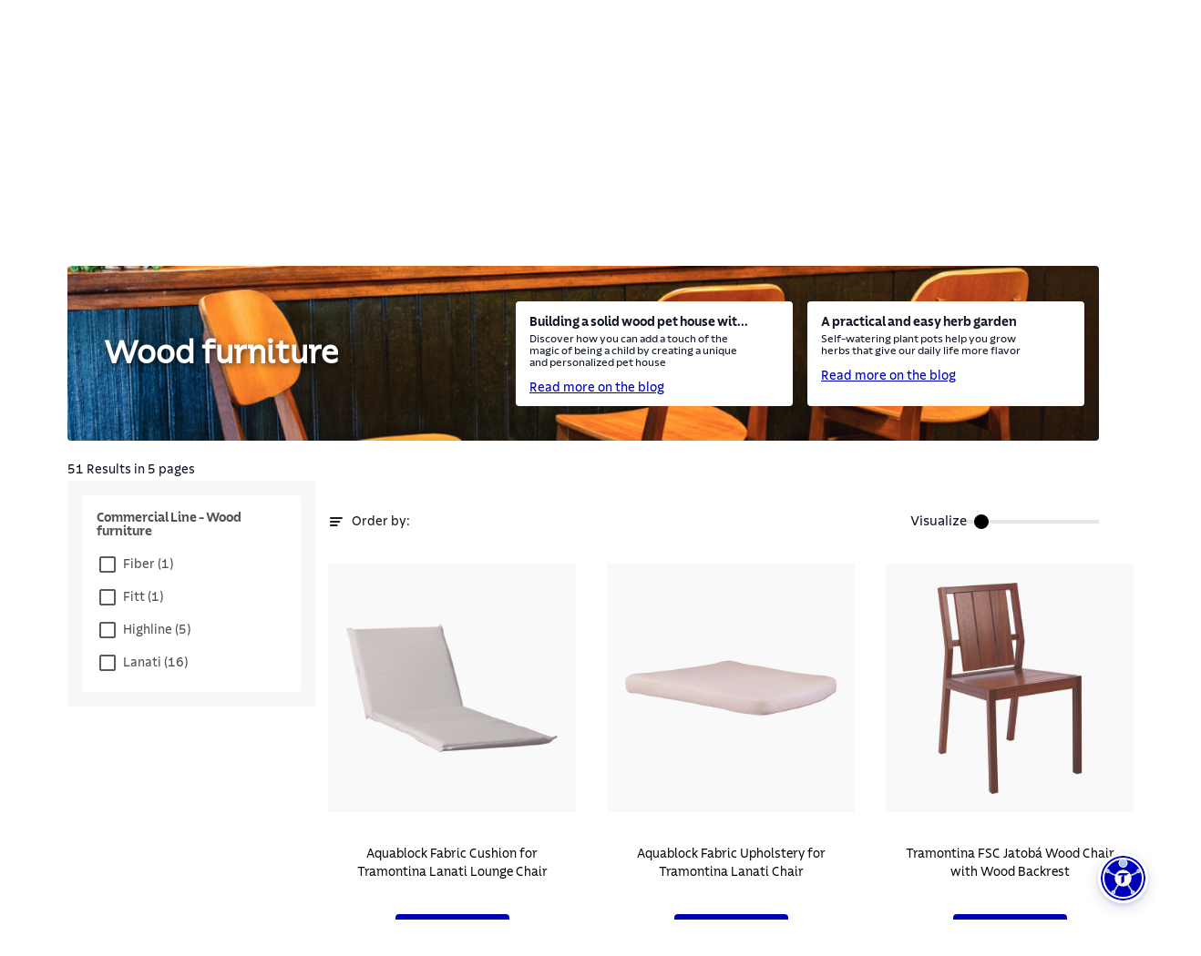

--- FILE ---
content_type: text/html; charset=utf-8
request_url: https://global.tramontina.com/en/world/repairing/wood-furniture
body_size: 40667
content:
<!DOCTYPE html><html lang="pt-BR"><head><meta charSet="utf-8"/><meta name="viewport" content="width=device-width"/><link rel="stylesheet" href="https://api.mapbox.com/mapbox-gl-js/v2.15.0/mapbox-gl.css"/><link rel="shortcut icon" href="https://s3.amazonaws.com/prd-assets-portal.tramontina.com/favicon_ad390e7f4a.png"/><meta property="og:site_name" content="Tramontina Global"/><meta property="og:type" content="website"/><meta name="twitter:card" content="summary_large_image"/><script src="/gtm-script.js" defer=""></script><script src="/meta-script.js"></script><script type="application/ld+json" id="structuredData">{&quot;@context&quot;:&quot;https://schema.org&quot;,&quot;@type&quot;:&quot;Organization&quot;,&quot;url&quot;:&quot;https://global.tramontina.com/&quot;,&quot;logo&quot;:&quot;https://s3.amazonaws.com/prd-assets-portal.tramontina.com/Tramontina_logo_91451b3262.svg&quot;,&quot;name&quot;:&quot;Tramontina: cozinha, churrasco, ferramentas industriais e muito mais | Tramontina&quot;,&quot;description&quot;:&quot;Mais de 22 mil itens com a qualidade garantida para fazer bonito, além de diversas informações e serviços da marca.&quot;}</script><meta name="description" content="Meta default tramontina"/><meta property="og:description" content="Meta default tramontina"/><title>Products for Wood furniture | Tramontina</title><meta name="robots" content="index,follow"/><meta name="googlebot" content="index,follow"/><meta property="og:title" content="Wood furniture"/><meta property="og:image" content="https://prd-assets-portal.tramontina.com/logo_b30559fb38.svg"/><meta property="og:image:width" content="2935"/><meta property="og:image:height" content="441"/><meta name="next-head-count" content="19"/><link data-next-font="" rel="preconnect" href="/" crossorigin="anonymous"/><link rel="preload" href="/_next/static/css/6618728d7b1131c9.css" as="style"/><link rel="stylesheet" href="/_next/static/css/6618728d7b1131c9.css" data-n-g=""/><link rel="preload" href="/_next/static/css/76613de28554dfd0.css" as="style"/><link rel="stylesheet" href="/_next/static/css/76613de28554dfd0.css" data-n-p=""/><noscript data-n-css=""></noscript><script defer="" nomodule="" src="/_next/static/chunks/polyfills-42372ed130431b0a.js"></script><script src="/_next/static/chunks/webpack-36b7eba931f2ea31.js" defer=""></script><script src="/_next/static/chunks/framework-945b357d4a851f4b.js" defer=""></script><script src="/_next/static/chunks/main-cf85f46bb3c3df8d.js" defer=""></script><script src="/_next/static/chunks/pages/_app-4340b3c9d7152315.js" defer=""></script><script src="/_next/static/chunks/c9584a8e-05ad289140d0cd6d.js" defer=""></script><script src="/_next/static/chunks/252f366e-bb18b4500efb9c5d.js" defer=""></script><script src="/_next/static/chunks/75fc9c18-a8c9805be41684e2.js" defer=""></script><script src="/_next/static/chunks/2c796e83-fe03aec4f3f72bc0.js" defer=""></script><script src="/_next/static/chunks/5861-a2200792afa309a4.js" defer=""></script><script src="/_next/static/chunks/6417-56fa6525aa2e5e14.js" defer=""></script><script src="/_next/static/chunks/pages/%5B%5B...slug%5D%5D-a3e6b9bb772293bf.js" defer=""></script><script src="/_next/static/oRbWlVRCFHkCBsqtvkGKm/_buildManifest.js" defer=""></script><script src="/_next/static/oRbWlVRCFHkCBsqtvkGKm/_ssgManifest.js" defer=""></script></head><body><div id="__next"><div class="flex flex-col justify-between min-h-screen" id="position"><div class="flex-1"><nav class="navbar"><div class="container"><div class="page-types"><div class="ambiente active"><a href="/en">For You</a></div><div class="ambiente false"><a href="/en/for-Professionals">For Professionals</a></div></div><div class="inner"><a rel="noreferrer" target="" href="/en/official-stores"><label>Official Store</label></a><a rel="noreferrer" target="" href="/en/where-to-find"><label>Where to Find</label></a><a rel="noreferrer" target="" href="/en/contact-us"><label>Contact Us</label></a><a class="language-option"><div class="language"><div class="world-icon"><svg id="Camada_1" data-name="Camada 1" xmlns="http://www.w3.org/2000/svg" viewBox="0 0 14 14"><path fill="#0000b7" d="M12.8,7c0,1.37-.48,2.63-1.28,3.63-.51-.29-1.05-.52-1.6-.71,.19-.93,.29-1.93,.29-2.92s-.1-2.01-.3-2.94c.55-.18,1.09-.42,1.59-.71,.1,.13,.21,.25,.3,.4l.98-.67c-1.3-1.93-3.47-3.08-5.8-3.08C3.14,0,0,3.14,0,7s3.14,7,7,7,7-3.14,7-7h-1.2Zm-2.17-4.52c-.32,.17-.67,.31-1.02,.43-.17-.5-.36-.96-.59-1.35,.59,.21,1.13,.53,1.61,.93h0Zm-3.63-1.2c.48,0,1.05,.68,1.47,1.91-.48,.09-.98,.13-1.47,.13s-.99-.06-1.47-.14c.42-1.22,1-1.9,1.47-1.9Zm-2.02,.27c-.23,.39-.42,.84-.59,1.34-.35-.12-.69-.26-1.01-.43,.48-.38,1.02-.69,1.6-.91ZM1.19,7c0-1.38,.48-2.65,1.29-3.64,.51,.29,1.04,.52,1.6,.71-.2,.93-.29,1.94-.29,2.93s.1,1.99,.29,2.92c-.56,.18-1.09,.42-1.6,.71-.8-.99-1.28-2.25-1.28-3.62h-.02Zm2.16,4.51c.33-.17,.67-.32,1.02-.44,.17,.51,.36,.96,.59,1.36-.59-.22-1.13-.53-1.62-.92Zm3.65,1.19c-.48,0-1.06-.69-1.47-1.92,.48-.09,.98-.15,1.47-.15s1,.06,1.47,.15c-.42,1.23-1,1.92-1.47,1.92Zm0-3.26c-.61,0-1.2,.06-1.78,.17-.15-.75-.25-1.63-.25-2.62s.1-1.88,.25-2.64c.58,.11,1.17,.17,1.78,.17s1.2-.06,1.78-.17c.15,.76,.25,1.65,.25,2.64s-.1,1.86-.25,2.62c-.58-.11-1.17-.17-1.78-.17h0Zm2.02,2.99c.23-.4,.43-.86,.59-1.36,.36,.12,.7,.27,1.03,.44-.48,.39-1.03,.7-1.62,.92h0Z"></path><path fill="#0000b7" d="M12.75,6.15l1.17-.17c-.1-.67-.29-1.31-.56-1.91l-1.08,.5c.23,.5,.39,1.03,.47,1.58Z"></path></svg></div><div class="current-country"><span>en</span></div><div class="arrow-down"><svg width="17" height="17" viewBox="0 0 17 17" fill="none" xmlns="http://www.w3.org/2000/svg"><g id="keyboard_arrow_down_24px"><path id="icon/hardware/keyboard_arrow_down_24px" d="M5.44 6.03027L8.5 9.08361L11.56 6.03027L12.5 6.97027L8.5 10.9703L4.5 6.97027L5.44 6.03027Z" fill="#525252"></path></g></svg></div></div></a></div></div></nav><header class="page-header"><div class="container"><div class="top"><div class="dots"><img width="72" height="72" src="/images/dots.svg" alt="dots"/></div><div class="inner"><div class="mobile-menu"><svg width="32" height="32" viewBox="0 0 32 32" fill="none" xmlns="http://www.w3.org/2000/svg"><path d="M7.3302 16H24.6703" stroke="#0000b7" stroke-width="1.5" stroke-linecap="round" stroke-linejoin="round"></path><path d="M7.3302 21.3354H24.6703" stroke="#0000b7" stroke-width="1.5" stroke-linecap="round" stroke-linejoin="round"></path><path d="M7.32971 10.6645H24.6698" stroke="#0000b7" stroke-width="1.5" stroke-linecap="round" stroke-linejoin="round"></path></svg></div><div class="logo"><a href="/en"><div class="image "><img style="object-fit:contain;width:100%;height:100%;position:absolute" loading="lazy" src="https://prd-assets-portal.tramontina.com/Tramontina_logo_91451b3262.svg" alt="Tramontina" placeholder="blur" class="" sizes="195px"/></div></a></div><div class="item-options"><div class="icon"><svg width="25" height="24" viewBox="0 0 25 24" fill="none" xmlns="http://www.w3.org/2000/svg"><path d="M21.3091 17L18.2891 13.98" stroke="black" stroke-width="1.5" stroke-linecap="round" stroke-linejoin="round"></path><path d="M3.30908 14H8.30908" stroke="black" stroke-width="1.5" stroke-linecap="round" stroke-linejoin="round"></path><path d="M3.30908 18H11.3091" stroke="black" stroke-width="1.5" stroke-linecap="round" stroke-linejoin="round"></path><path d="M3.30908 6H11.3091" stroke="black" stroke-width="1.5" stroke-linecap="round" stroke-linejoin="round"></path><path d="M3.30908 10H8.30908" stroke="black" stroke-width="1.5" stroke-linecap="round" stroke-linejoin="round"></path><path d="M18.2845 9.02513C19.6513 10.392 19.6513 12.608 18.2845 13.9749C16.9176 15.3417 14.7015 15.3417 13.3347 13.9749C11.9679 12.608 11.9679 10.392 13.3347 9.02513C14.7015 7.65829 16.9176 7.65829 18.2845 9.02513" stroke="black" stroke-width="1.5" stroke-linecap="round" stroke-linejoin="round"></path></svg></div><label>Departments</label><div class="icon arrow"><svg class="arrow-down" width="17" height="16" viewBox="0 0 17 16" fill="none" xmlns="http://www.w3.org/2000/svg"><path d="M4.30859 6L8.30859 10L12.3086 6" stroke="#B3B3B3" stroke-width="1.5" stroke-linecap="round" stroke-linejoin="round"></path></svg></div></div><button type="button" class="mobile-search"><svg width="26" height="26" viewBox="0 0 26 26" fill="none" xmlns="http://www.w3.org/2000/svg"><circle cx="12.0585" cy="12.0588" r="7.06194" stroke="#0000b7" stroke-width="1.5" stroke-linecap="round" stroke-linejoin="round"></circle><path d="M21.0034 21.0034L17.0518 17.0518" stroke="#0000b7" stroke-width="1.5" stroke-linecap="round" stroke-linejoin="round"></path></svg></button><div class="search-mobile-container "><div class="search-mobile-background"><div class="search-mobile-actions"><button type="button" class="search-mobile-clear"><svg width="24" height="24" viewBox="0 0 24 24" fill="none" xmlns="http://www.w3.org/2000/svg"><path d="M14 8L10 12L14 16" stroke="#B3B3B3" stroke-width="1.5" stroke-linecap="round" stroke-linejoin="round"></path></svg>Clean</button><button type="button" class="search-mobile-close">Close<svg stroke="#B3B3B3" width="30" height="30" viewBox="0 0 30 30" fill="none" xmlns="http://www.w3.org/2000/svg"><rect x="1" y="1" width="28" height="28" rx="3" stroke-width="2"></rect><path d="M19 11L11 19" stroke-width="1.5" stroke-linecap="round" stroke-linejoin="round"></path><path d="M11 11L19 19" stroke-width="1.5" stroke-linecap="round" stroke-linejoin="round"></path></svg></button></div><div class="search" id="searchDiv"><input type="search" placeholder="Hello, what are you looking for today?" value=""/><button class="botao-marcacao-search"></button><div class="autocomplete
                " id="autocompleteDiv"><div class="container"><div><h3>Did you mean:</h3><ul><span aria-live="polite" aria-busy="true"><span class="react-loading-skeleton" style="width:100%;height:30px">‌</span><br/></span><span aria-live="polite" aria-busy="true"><span class="react-loading-skeleton" style="width:100%;height:30px">‌</span><br/></span><span aria-live="polite" aria-busy="true"><span class="react-loading-skeleton" style="width:100%;height:30px">‌</span><br/></span></ul></div><div><h3>Search in categories:</h3><ul><li><a href="/busca?termo=&amp;categoria=produtos"><span> <!-- -->in<!-- --> <b>Products</b></span><svg width="25" height="24" viewBox="0 0 25 24" fill="none" xmlns="http://www.w3.org/2000/svg"><path d="M10.5217 16L14.5217 12L10.5217 8" stroke="#E6E6E6" stroke-width="1.5" stroke-linecap="round" stroke-linejoin="round"></path></svg></a></li><li><a href="/busca?termo=&amp;categoria=posts"><span> <!-- -->in<!-- --> <b>Related Posts</b></span><svg width="25" height="24" viewBox="0 0 25 24" fill="none" xmlns="http://www.w3.org/2000/svg"><path d="M10.5217 16L14.5217 12L10.5217 8" stroke="#E6E6E6" stroke-width="1.5" stroke-linecap="round" stroke-linejoin="round"></path></svg></a></li><li><a href="/busca?termo=&amp;categoria=conteudo"><span> <!-- -->in<!-- --> <b>Content</b></span><svg width="25" height="24" viewBox="0 0 25 24" fill="none" xmlns="http://www.w3.org/2000/svg"><path d="M10.5217 16L14.5217 12L10.5217 8" stroke="#E6E6E6" stroke-width="1.5" stroke-linecap="round" stroke-linejoin="round"></path></svg></a></li><li><a href="/busca?termo=&amp;categoria=perguntas"><span> <!-- -->in<!-- --> <b>FAQ</b></span><svg width="25" height="24" viewBox="0 0 25 24" fill="none" xmlns="http://www.w3.org/2000/svg"><path d="M10.5217 16L14.5217 12L10.5217 8" stroke="#E6E6E6" stroke-width="1.5" stroke-linecap="round" stroke-linejoin="round"></path></svg></a></li><li><a href="/busca?termo=&amp;categoria=certificados"><span> <!-- -->in<!-- --> <b>Certificates</b></span><svg width="25" height="24" viewBox="0 0 25 24" fill="none" xmlns="http://www.w3.org/2000/svg"><path d="M10.5217 16L14.5217 12L10.5217 8" stroke="#E6E6E6" stroke-width="1.5" stroke-linecap="round" stroke-linejoin="round"></path></svg></a></li></ul></div><a>See all results</a></div></div></div></div></div><div class="page-types"><div class="ambiente active" style="cursor:pointer"><svg style="width:24px;margin-right:8px" id="Camada_1" data-name="Camada 1" xmlns="http://www.w3.org/2000/svg" viewBox="0 0 24 24" width="30px" height="30px"><path fill="#0000b7" d="M22.84,11.6c-.74-.74-1.93-.77-2.69-.08l-3.03,2.04c-.08-.13-.13-.28-.23-.38-.23-.24-.63-.52-1.27-.52h-6.05c-2.59-.2-4.63,1.8-5.26,2.48l-.91-.91-1.91,1.91c-.72,.72-.72,1.9,0,2.62l4.57,4.57c.36,.36,.83,.54,1.31,.54s.94-.18,1.31-.54l1.91-1.91-1.04-1.04c.06-.03,.14-.05,.21-.05h3.16c.25,0,.48,.01,.72,.03,.23,0,.47,.01,.69,.01,.93,0,1.9-.11,2.67-.77,.83-.72,5.61-5.01,5.86-5.22,.77-.77,.77-2.01,0-2.77h-.01Zm-7.08,6.56c-.19,.16-.48,.24-.81,.28h-5.2c-.59,0-1.13,.21-1.59,.57l-.24-.24-1.33,1.33,1.35,1.35-.54,.57-4.57-4.52,.58-.58,2.05,2.05,1.33-1.33-1.15-1.15c.3-.35,1.9-2.08,3.85-1.93h6.03v.23l-3.08,.04v1.89h3.18c.68,0,1.21-.38,1.51-.88l4.13-2.78h.21c-.62,.57-4.96,4.45-5.71,5.12h-.01Z"></path><path fill="#0000b7" d="M8.24,9.16c0-.99,.82-1.81,1.81-1.81h4.25c.99,0,1.81,.82,1.81,1.81v1.57h1.89v-1.57c0-2-1.6-3.62-3.59-3.69,.52-.55,.84-1.28,.84-2.1,0-1.7-1.38-3.08-3.08-3.08s-3.08,1.38-3.08,3.08c0,.82,.33,1.55,.84,2.1-1.99,.06-3.59,1.69-3.59,3.69v1.57h1.89v-1.57Zm3.94-6.98c.65,0,1.2,.54,1.2,1.2s-.54,1.2-1.2,1.2-1.2-.54-1.2-1.2,.54-1.2,1.2-1.2Z"></path></svg>For You</div><div class="ambiente false" style="cursor:pointer"><svg style="width:24px;margin-right:8px" id="Camada_1" data-name="Camada 1" xmlns="http://www.w3.org/2000/svg" viewBox="0 0 24 24" width="30px" height="30px"><path fill="#0000b7" d="M3.47,11.71c0-1.73,1.4-3.12,3.12-3.12h3.36c2.35,0,4.26-1.91,4.26-4.26S12.31,.06,9.96,.06,5.7,1.97,5.7,4.32c0,.82,.24,1.58,.64,2.21-2.74,.14-4.94,2.39-4.94,5.17v7.94H6.74v-2.07H3.47v-5.86h0ZM9.96,2.13c1.2,0,2.18,.98,2.18,2.18s-.98,2.18-2.18,2.18-2.18-.98-2.18-2.18,.98-2.18,2.18-2.18Z"></path><path fill="#0000b7" d="M22.51,16.94l-1.7-1.66c-.19-.19-.29-.47-.24-.73l.4-2.34c.11-.65-.15-1.3-.69-1.7-.54-.39-1.24-.44-1.83-.14l-2.09,1.11c-.24,.12-.53,.12-.77,0l-2.1-1.11c-.59-.3-1.29-.26-1.83,.14-.54,.39-.8,1.04-.69,1.7l.4,2.34c.04,.26-.04,.54-.24,.73l-1.7,1.66c-.47,.47-.65,1.15-.44,1.78s.75,1.08,1.4,1.18l2.34,.35c.28,.04,.5,.21,.62,.46l1.05,2.12c.29,.59,.88,.97,1.55,.97s1.26-.37,1.55-.97l1.05-2.13c.12-.25,.36-.41,.62-.46l2.34-.35c.66-.1,1.19-.54,1.4-1.18s.04-1.31-.44-1.78h.04Zm-3.61,1.26c-.94,.14-1.77,.73-2.18,1.59l-.75,1.51-.75-1.51c-.41-.86-1.24-1.45-2.18-1.59l-1.66-.24,1.2-1.18c.69-.66,1-1.63,.83-2.57l-.29-1.66,1.48,.77c.84,.44,1.85,.44,2.71,0l1.48-.79-.29,1.66c-.17,.94,.15,1.91,.83,2.57l1.2,1.18-1.66,.24h.03Z"></path></svg>For Professionals</div></div></div><div class="dots"><img width="72" height="72" src="/images/dots.svg" alt="dots"/></div></div><div class="line-breaker"></div><div class="bottom"><div class="left"><div class="item"><div class="dropdown "><label class="label-menu">Worlds</label><div class="icon"><svg class="arrow-down" width="17" height="16" viewBox="0 0 17 16" fill="none" xmlns="http://www.w3.org/2000/svg"><path d="M4.30859 6L8.30859 10L12.3086 6" stroke="#B3B3B3" stroke-width="1.5" stroke-linecap="round" stroke-linejoin="round"></path></svg></div></div></div><div class="item"><div class="dropdown "><label class="label-menu">Environments</label><div class="icon"><svg class="arrow-down" width="17" height="16" viewBox="0 0 17 16" fill="none" xmlns="http://www.w3.org/2000/svg"><path d="M4.30859 6L8.30859 10L12.3086 6" stroke="#B3B3B3" stroke-width="1.5" stroke-linecap="round" stroke-linejoin="round"></path></svg></div></div></div><div class="item"><div class="dropdown "><label class="label-menu">Inspirations</label><div class="icon"><svg class="arrow-down" width="17" height="16" viewBox="0 0 17 16" fill="none" xmlns="http://www.w3.org/2000/svg"><path d="M4.30859 6L8.30859 10L12.3086 6" stroke="#B3B3B3" stroke-width="1.5" stroke-linecap="round" stroke-linejoin="round"></path></svg></div></div></div></div><div class="right"><div class="item"><div class="extra-icon"><svg width="20" height="21" viewBox="0 0 20 21" fill="none" xmlns="http://www.w3.org/2000/svg"><path d="M15 4.31701C15.925 4.15001 16.894 4.05301 17.956 4.01701C18.524 3.99801 19 4.44801 19 5.01601V16.853C19 17.395 18.567 17.843 18.026 17.851C14.934 17.898 12.606 18.468 10 20C7.394 18.468 5.066 17.898 1.974 17.852C1.433 17.844 1 17.395 1 16.853V5.01601C1 4.45701 1.459 3.99801 2.017 4.01601C5.088 4.11501 7.406 4.69301 10 6.14601" stroke="#B3B3B3" stroke-width="1.5" stroke-linecap="round" stroke-linejoin="round"></path><path fill-rule="evenodd" clip-rule="evenodd" d="M15 14.238V2.012C15 1.283 14.234 0.774 13.583 1.101C11.827 1.981 10.347 3.77 10 5.612V20C10.396 17.901 12.261 15.871 14.331 15.176C14.733 15.041 15 14.662 15 14.238Z" stroke="#B3B3B3" stroke-width="1.5" stroke-linecap="round" stroke-linejoin="round"></path></svg></div><div class="dropdown "><label class="label-menu">Discover Tramontina</label><div class="icon"><svg class="arrow-down" width="17" height="16" viewBox="0 0 17 16" fill="none" xmlns="http://www.w3.org/2000/svg"><path d="M4.30859 6L8.30859 10L12.3086 6" stroke="#B3B3B3" stroke-width="1.5" stroke-linecap="round" stroke-linejoin="round"></path></svg></div></div></div><div class="item"><div class="extra-icon"><svg width="20" height="20" viewBox="0 0 20 20" fill="none" xmlns="http://www.w3.org/2000/svg"><path d="M16.8 0H2.24C1.01 0 0 1.01 0 2.24V17.58C0 18.82 1.01 19.82 2.24 19.82H16.8C18.04 19.82 19.04 18.81 19.04 17.58V2.24C19.04 1 18.03 0 16.8 0ZM17.54 17.58C17.54 17.99 17.21 18.32 16.8 18.32H2.24C1.83 18.32 1.5 17.99 1.5 17.58V2.24C1.5 1.83 1.83 1.5 2.24 1.5H16.8C17.21 1.5 17.54 1.83 17.54 2.24V17.58Z" fill="#B3B3B3"></path><path d="M5.91 6.03C5.91 6.54 6.14 6.77 6.65 6.77H8.59V13.99C8.59 14.5 8.82 14.73 9.33 14.73H10.5V6.77H13.18V5.04H5.91V6.04V6.03Z" fill="#B3B3B3"></path></svg></div><div class="dropdown "><label class="label-menu">Brands</label><div class="icon"><svg class="arrow-down" width="17" height="16" viewBox="0 0 17 16" fill="none" xmlns="http://www.w3.org/2000/svg"><path d="M4.30859 6L8.30859 10L12.3086 6" stroke="#B3B3B3" stroke-width="1.5" stroke-linecap="round" stroke-linejoin="round"></path></svg></div></div></div><a rel="noreferrer" target="" href="/en/blog"><div class="extra-icon"><svg width="20" height="20" viewBox="0 0 20 20" fill="none" xmlns="http://www.w3.org/2000/svg"><path d="M2.75 0C1.23 0 0 1.23 0 2.75V19.36H1.5V5.74H17.64V16.59C17.64 17.28 17.08 17.84 16.39 17.84H2.72V19.34H16.39C17.91 19.34 19.14 18.11 19.14 16.59V0H2.75ZM1.5 4.24V2.75C1.5 2.06 2.06 1.5 2.75 1.5H17.64V4.24H1.5Z" fill="#B3B3B3"></path><path d="M2.92 8.13V15.45H9.55V8.13H2.92ZM8.05 13.95H4.42V9.63H8.05V13.95Z" fill="#B3B3B3"></path><path d="M16.2 8.56H10.74V10.06H16.2V8.56Z" fill="#B3B3B3"></path><path d="M13.69 11.14H10.74V12.64H13.69V11.14Z" fill="#B3B3B3"></path><path d="M13.69 13.53H10.74V15.03H13.69V13.53Z" fill="#B3B3B3"></path><path d="M16.21 2.22H14.76V3.72H16.21V2.22Z" fill="#B3B3B3"></path></svg></div><label>Tips to inspire</label></a></div></div></div></header><div><div class="flex flex-col"><section class="breadcrumb page-guide "><div class="container"><div class="inner"><ul><li class="go-back inactive"><button disabled=""><a><div class="go-back"><svg width="16" height="16" viewBox="0 0 16 16" fill="none" xmlns="http://www.w3.org/2000/svg"><path d="M5.33398 3.33334L3.33398 5.33334L5.33398 7.33334" stroke="black" stroke-width="1.5" stroke-linecap="round" stroke-linejoin="round"></path><path d="M3.33398 5.33334H9.33398C11.5433 5.33334 13.334 6.97468 13.334 9.00001V9.00001C13.334 11.0253 11.5433 12.6667 9.33398 12.6667H4.00065" stroke="black" stroke-width="1.5" stroke-linecap="round" stroke-linejoin="round"></path></svg></div></a></button></li><li class="home-short-link"><a href="/en"><span>Home page</span></a></li><li class="inactive"><span>Worlds</span></li><li class="go-to-page"><a href="/en/world/repairing"><span>Repairing</span></a></li><li class="current-page"><span>Wood furniture</span></li></ul></div></div></section><section class="products-category-filter"><div class="container"><div class="inner skeleton-loader"><div class="menu"><span aria-live="polite" aria-busy="true"><span class="react-loading-skeleton" style="width:100%;height:30px">‌</span><br/></span><span aria-live="polite" aria-busy="true"><span class="react-loading-skeleton" style="width:90%;height:30px">‌</span><br/></span><span aria-live="polite" aria-busy="true"><span class="react-loading-skeleton" style="width:80%;height:30px">‌</span><br/></span><span aria-live="polite" aria-busy="true"><span class="react-loading-skeleton" style="width:100%;height:30px">‌</span><br/></span></div><div class="result"><span aria-live="polite" aria-busy="true"><span class="react-loading-skeleton skeleton-card" style="width:100%;height:100%">‌</span><br/></span><span aria-live="polite" aria-busy="true"><span class="react-loading-skeleton skeleton-card" style="width:100%;height:100%">‌</span><br/></span><span aria-live="polite" aria-busy="true"><span class="react-loading-skeleton skeleton-card" style="width:100%;height:100%">‌</span><br/></span></div></div><div class="inner loading-new-content"><div class="result" style="width:100%"></div></div></div></section><span aria-live="polite" aria-busy="true"><span class="react-loading-skeleton" style="width:100%;height:1159px">‌</span><br/></span></div></div><div class="back-to-top "><button><svg width="48" height="48" viewBox="0 0 48 48" fill="none" xmlns="http://www.w3.org/2000/svg"><circle cx="24" cy="24" r="24" fill="#E6E6E6"></circle><line x1="1.5" y1="-1.5" x2="14.9488" y2="-1.5" transform="matrix(0.683941 -0.729537 0.683941 0.729537 14 30)" stroke="#0000b7" stroke-width="3" stroke-linecap="round"></line><line x1="1.5" y1="-1.5" x2="14.9488" y2="-1.5" transform="matrix(0.683941 0.729537 -0.683941 0.729537 21.9165 18)" stroke="#0000b7" stroke-width="3" stroke-linecap="round"></line></svg></button></div></div><div id="modal-root"></div><footer class="footer "><nav class="shortcut-navigation"><div class="container"><div class="links"><a target="" href="/en/contact-us">Customer Service</a><a target="" href="/en/blog">Tips to Inspire</a><a target="" href="/en/choose-your-country">Our Websites</a><a target="" href="/en/contact-us">Technical Support</a></div><div class="social-networks"><a href="https://www.instagram.com/tramontinaoficial/" target="_blank" rel="noreferrer"><div class="icon"><svg id="Camada_1" data-name="Camada 1" xmlns="http://www.w3.org/2000/svg" viewBox="0 0 32 32"><rect fill="#0000b7" width="32" height="32" rx="4" ry="4"></rect><path fill="#fff" d="M21.53,6.56H10.48c-2.16,0-3.91,1.75-3.91,3.91v8.05h1.5V10.47c0-1.33,1.08-2.41,2.41-2.41h11.05c1.33,0,2.41,1.08,2.41,2.41v11.05c0,1.33-1.08,2.41-2.41,2.41H10.48c-1.33,0-2.41-1.08-2.41-2.41h-1.5c0,2.15,1.75,3.91,3.91,3.91h11.05c2.15,0,3.91-1.75,3.91-3.91V10.47c0-2.15-1.75-3.91-3.91-3.91Z"></path><path fill="#fff" d="M22.85,10.18h-2.55v1.5h2.55v-1.5Z"></path><path fill="#fff" d="M15.99,11.33c-2.57,0-4.66,2.09-4.66,4.66s2.09,4.66,4.66,4.66,4.66-2.09,4.66-4.66-2.09-4.66-4.66-4.66Zm0,7.82c-1.74,0-3.16-1.42-3.16-3.16s1.42-3.16,3.16-3.16,3.16,1.42,3.16,3.16-1.42,3.16-3.16,3.16Z"></path></svg></div></a><a href="https://www.facebook.com/Tramontina" target="_blank" rel="noreferrer"><div class="icon"><svg id="Camada_1" data-name="Camada 1" xmlns="http://www.w3.org/2000/svg" viewBox="0 0 32 32"><rect fill="#0000b7" width="32" height="32" rx="4" ry="4"></rect><path fill="#fff" d="M19.16,10.56h2.2V6.34l-.62-.11c-.06,0-1.4-.24-2.71-.24-3.14,0-5.1,2.02-5.1,5.25v1.79h-2.93v4.83h2.8v8.06h5.04v-2.77h-1.5v1.27h-2.04v-8.06h-2.8v-1.83h2.93v-3.29c0-2.38,1.31-3.74,3.61-3.74,.66,0,1.35,.07,1.83,.13v1.44h-.7c-1.62,0-2.63,.98-2.63,2.55v2.91h3.08l-.28,1.83h-2.99v4.71h1.5v-3.21h2.78l.74-4.83h-3.32v-1.41c0-.74,.34-1.05,1.13-1.05h-.02Z"></path></svg></div></a><a href="https://www.youtube.com/user/tramontina" target="_blank" rel="noreferrer"><div class="icon"><svg id="Camada_1" data-name="Camada 1" xmlns="http://www.w3.org/2000/svg" viewBox="0 0 32 32"><rect fill="#0000b7" width="32" height="32" rx="4" ry="4"></rect><path fill="#fff" d="M18.65,15.18l-4.07-2.32c-.45-.27-1.08-.1-1.37,.06-.32,.18-.51,.48-.51,.81v4.54c0,.33,.18,.62,.49,.8,.19,.11,.51,.22,.83,.22,.18,0,.36-.03,.51-.12l4.27-2.21h.03c.28-.17,.45-.46,.45-.77,0-.43-.31-.81-.63-1h0Zm-4.44,2.46v-3.28l3.02,1.72-3.02,1.56Z"></path><path fill="#fff" d="M22.01,8.88H9.98c-1.98,0-3.59,1.61-3.59,3.59v7.07c0,1.98,1.61,3.59,3.59,3.59h12.03c1.98,0,3.59-1.61,3.59-3.59v-7.07c0-1.98-1.61-3.59-3.59-3.59Zm2.09,10.66c0,1.15-.94,2.09-2.09,2.09H9.98c-1.15,0-2.09-.94-2.09-2.09v-7.07c0-1.15,.94-2.09,2.09-2.09h12.03c1.15,0,2.09,.94,2.09,2.09v7.07Z"></path></svg></div></a><a href="https://br.pinterest.com/tramontina/" target="_blank" rel="noreferrer"><div class="icon"><svg id="Camada_1" data-name="Camada 1" xmlns="http://www.w3.org/2000/svg" viewBox="0 0 32 32"><rect fill="#0000b7" width="32" height="32" rx="4" ry="4"></rect><path fill="#fff" d="M23.02,12.58c-.21-1.6-.86-2.95-1.94-4.01-1.73-1.68-3.48-1.77-3.91-1.77-3.1-.37-5.81,.98-7.25,3.62-.99,1.8-1.51,4.31-.32,5.54l.19,.15c.64,.4,1.45,.4,2.1,0,.62-.37,.96-1.01,.92-1.74-.13-1.72,.52-2.87,1.98-3.45,.86-.4,2.01-.33,2.86,.18,.53,.31,1.17,.94,1.24,2.13,0,.17-.02,.85-.86,2.51-.12,.24-.32,.32-.44,.35-.11,.03-.33,.05-.56-.17,.06-.22,.13-.43,.19-.63,.28-.92,.5-1.65,.33-2.37-.19-.79-.79-1.32-1.54-1.36-.89-.04-1.68,.59-2.05,1.67-.22,.88-2.44,10.56-2.51,10.9l-.2,1.13,1.12-.27c1.16-.28,1.67-.56,2.61-1.7l.06-.08c.27-.44,.87-1.71,1.22-2.45,1.82,.26,3.47-.36,4.91-1.87,2.03-2.13,2.02-4.86,1.84-6.3h.01Zm-2.92,5.26c-1.24,1.29-2.53,1.71-4.08,1.33l-.6-.15-.26,.57c-.28,.62-1.06,2.28-1.36,2.79-.21,.25-.38,.44-.54,.59,.64-2.8,2-8.73,2.15-9.31,.15-.44,.4-.6,.53-.6,.09,0,.13,.11,.15,.21,.08,.32-.1,.91-.31,1.59-.06,.21-.13,.42-.19,.65-.18,.62,.05,1.3,.57,1.68,.51,.38,1.16,.51,1.78,.36,.62-.15,1.14-.56,1.43-1.13,.72-1.43,1.06-2.53,1.02-3.28-.09-1.44-.79-2.62-1.97-3.32-1.28-.76-2.95-.86-4.22-.27-2.04,.8-3.06,2.55-2.88,4.95,0,.17-.1,.28-.19,.33-.11,.07-.29,.11-.5,.02-.4-.56-.26-2.12,.61-3.71,1.15-2.09,3.33-3.15,5.81-2.84h.13s1.43-.05,2.84,1.34c.84,.82,1.34,1.87,1.51,3.14,.15,1.18,.17,3.4-1.43,5.07h0Z"></path></svg></div></a><a href="https://br.linkedin.com/company/tramontina" target="_blank" rel="noreferrer"><div class="icon"><svg id="Camada_1" data-name="Camada 1" xmlns="http://www.w3.org/2000/svg" viewBox="0 0 32 32"><rect fill="#0000b7" width="32" height="32" rx="4" ry="4"></rect><path fill="#fff" d="M9.36,12.83h-2.85v11.01c0,1.31,1.07,2.38,2.38,2.38h2.85V15.22c0-1.31-1.07-2.38-2.38-2.38h0Zm.88,11.88h-1.35c-.49,0-.88-.4-.88-.88V14.33h1.35c.49,0,.88,.4,.88,.88v9.51Z"></path><path fill="#fff" d="M26.02,23.35h-1.5v1.37h-2.54v-4.73c0-1.42-1.15-2.57-2.57-2.57s-2.57,1.15-2.57,2.57v4.73h-1.3l-1,.06V14.5h2.24v1.67l1.16-.75c1.4-.91,1.54-.93,2.07-1.02,.85-.14,1.6-.11,2.28,.1,.85,.25,1.41,.8,1.78,1.72,.27,.66,.4,1.39,.41,2.22,.02,1.03,.02,2.07,.03,3.1h1.5c0-1.05-.01-2.09-.03-3.13-.02-1-.19-1.93-.52-2.75-.54-1.34-1.46-2.21-2.74-2.6-.9-.27-1.87-.32-2.95-.14-.62,.1-.95,.19-1.74,.67-.25-.36-.66-.59-1.13-.59h-3.86v11.78c0,.79,.64,1.44,1.43,1.44h3.87v-6.23c0-.59,.48-1.07,1.07-1.07s1.07,.48,1.07,1.07v6.23h5.54v-2.87Z"></path><path fill="#fff" d="M9.13,5.78c-1.74,0-3.16,1.42-3.16,3.16s1.42,3.16,3.16,3.16,3.16-1.42,3.16-3.16-1.42-3.16-3.16-3.16Zm0,4.82c-.91,0-1.66-.74-1.66-1.66s.74-1.66,1.66-1.66,1.66,.74,1.66,1.66-.74,1.66-1.66,1.66Z"></path></svg></div></a><a href="https://www.tiktok.com/@tramontinaoficial" target="_blank" rel="noreferrer"><div class="icon"><svg width="32" height="32" viewBox="0 0 32 32" fill="none" xmlns="http://www.w3.org/2000/svg"><rect width="32" height="32" rx="4" fill="#0000b7"></rect><path d="M13.7427 16.1776C10.8983 15.3157 9.00197 18.6773 10.9845 20.9184C12.7084 22.8147 16.2424 21.5218 16.07 18.8497C16.07 15.1433 16.07 11.3507 16.07 7.64427C16.07 6.69612 16.8458 5.92036 17.7939 6.00655C18.2249 6.00655 18.7421 6.00655 19.173 6.00655C19.173 6.00655 20.035 9.71296 21.6727 10.3163C22.3623 10.6611 24 10.7473 24 10.8335C24 11.3507 24 11.7817 24 12.2988C24 13.3332 22.9657 14.1951 21.9313 13.9365C20.897 13.7642 20.035 13.4194 19.173 12.9022C19.173 14.8847 19.173 16.8672 19.173 18.8497C19.173 19.9702 18.9145 21.0908 18.3973 22.0389C16.8458 24.8834 12.967 25.8315 10.2087 24.3662C7.70903 23.1595 6.50229 20.0564 7.19186 17.4706C7.88142 14.4537 10.7259 12.4712 13.7427 12.9022" stroke="white" stroke-width="1.5" stroke-miterlimit="10"></path></svg></div></a></div></div></nav><div class="redirection-list"><div class="container"><ul><li><h3><span class="font-bold">Discover Tramontina</span><div class="icon only-mobile "><svg class="arrow-down" width="17" height="16" viewBox="0 0 17 16" fill="none" xmlns="http://www.w3.org/2000/svg"><path d="M4.30859 6L8.30859 10L12.3086 6" stroke="#B3B3B3" stroke-width="1.5" stroke-linecap="round" stroke-linejoin="round"></path></svg></div></h3><ul class="inner-list  "><li><a target="" href="/en/our-story">Our Story</a></li><li><a target="" href="/en/sustainability">Sustainability</a></li><li><a target="" href="/en/certificates/family-product">Certifications and Supporters</a></li><li><a target="" href="/en/our-factories">Our Factories</a></li><li><a target="" href="/en/official-stores">Official Stores</a></li><li><a target="" href="/en/global-presence">Global Presence</a></li><li><a target="" href="https://app.tramontina.cloud/trabalhe-na-tramontina/en/vacancies">Work at Tramontina</a></li><li><a target="" href="/en/blog/press">Press Room</a></li></ul></li><li><h3><span class="font-bold">For You</span><div class="icon only-mobile "><svg class="arrow-down" width="17" height="16" viewBox="0 0 17 16" fill="none" xmlns="http://www.w3.org/2000/svg"><path d="M4.30859 6L8.30859 10L12.3086 6" stroke="#B3B3B3" stroke-width="1.5" stroke-linecap="round" stroke-linejoin="round"></path></svg></div></h3><ul class="inner-list  two-collums"><li><a target="" href="/en/department/kitchen-utensils">Kitchen utensils</a></li><li><a target="" href="/en/department/sauce-pans">Sauce Pans</a></li><li><a target="" href="/en/department/household-appliances">Household Appliances</a></li><li><a target="" href="/en/department/cleaning-and-organization">Cleaning and Organization</a></li><li><a target="" href="/en/department/barbecue">Barbecue</a></li><li><a target="" href="/en/department/furniture">Furniture</a></li><li><a target="" href="/en/department/table-setting">Table Setting</a></li><li><a target="" href="/en/department/accessories-for-vehicles">Accessories for Vehicles</a></li><li><a target="" href="/en/department/lighting">Lighting</a></li><li><a target="" href="/en/department/renovation-and-construction">Renovation and Construction</a></li><li><a target="" href="/en/department/tools">Tools</a></li><li><a target="" href="/en/department/gardening">Gardening</a></li><li><a target="" href="/en/department/personal-beauty">Personal beauty</a></li><li><a target="" href="/en/department/smart-home">Smart Home</a></li><li><a target="" href="/en/department/children">Children</a></li></ul></li><li><h3><span class="font-bold">For Professionals</span><div class="icon only-mobile "><svg class="arrow-down" width="17" height="16" viewBox="0 0 17 16" fill="none" xmlns="http://www.w3.org/2000/svg"><path d="M4.30859 6L8.30859 10L12.3086 6" stroke="#B3B3B3" stroke-width="1.5" stroke-linecap="round" stroke-linejoin="round"></path></svg></div></h3><ul class="inner-list  "><li><a target="" href="/en/categorie/kitchen-utensils">Kitchen Utensils</a></li><li><a target="" href="/en/categorie/kitchen-equipment">Kitchen Equipment</a></li><li><a target="" href="/en/categorie/beauty-and-professional-scissors">Beauty and Professional Scissors</a></li><li><a target="" href="/en/categorie/agriculture-and-gardening">Agriculture and Gardening</a></li><li><a target="" href="/en/categorie/tool-and-organizers">Tools and Organizers</a></li><li><a target="" href="/en/categorie/metalware-and-finishes">Metalware and Finishes</a></li><li><a target="" href="/en/categorie/electrical-materials">Electrical Materials</a></li><li><a target="" href="/en/categorie/utility-vehicles">Utility Vehicles</a></li><li><a target="" href="/en/categorie/furniture">Furniture</a></li><li><a target="" href="https://global.tramontina.com/en/catalogs">Catalogs</a></li></ul></li><li class="contact-and-support-item"><h3 class="font-bold contact-label"></h3><div class="contact-and-support-info"><div class="content"></div><div class="contact-and-support-channels"><p><a target="_blank" href="https://s3.us-east-1.amazonaws.com/prd-assets-portal.tramontina.com/Manual_de_Conduta_digital_Ingles_60b961bce0.pdf">Conduct Manual</a></p><p><a target="_blank" href="https://www.contatoseguro.com.br/en/tramontina">Whistleblowing Channel</a></p><p><a target="" href="https://app.tramontina.net/fornecedores/en/login">Supplier Portal</a></p><p><a target="" href="/en/where-to-find">Where to Find</a></p><p><a target="" href="/en/choose-your-country">Choose Your Country</a></p></div><div class="reclameaqui"><a target="_blank" rel="noreferrer"><div id="reputation-ra"></div></a><div>
    <div id="ra-verified-seal"></div>
  </div></div></div></li></ul></div></div><div class="bottom"><div class="container"><div class="line-breaker"></div><div class="inner"><div class="left"><a target="" href="/en/privacy-policy">Privacy Policy</a><a href="javascript:void(0)" class="btn-pref">Preferências de Cookies</a></div><div class="right"><p class="copyright">© Copyright <!-- -->2026<!-- --> Tramontina. <!-- -->All rights reserved<!-- -->.</p><div class="logo"><div class="image "><img style="object-fit:contain;width:100%;height:100%;position:absolute" loading="lazy" src="https://prd-assets-portal.tramontina.com/thumbnail_logo_novo_53d698a5d9.svg" alt="Tramontina Logo" placeholder="blur" class=""/></div></div></div></div></div></div></footer></div><div id="11y-accessibility"></div></div><script id="__NEXT_DATA__" type="application/json">{"props":{"pageProps":{"global":{"id":2,"metaTitleSuffix":"Tramontina","locale":"en","created_at":"2021-08-11T20:53:31.000Z","updated_at":"2025-08-29T12:44:52.000Z","metadata":{"id":6,"metaTitle":"Tramontina","metaDescription":"Meta default tramontina","shareImage":{"id":6,"name":"logo.svg","alternativeText":"","caption":"","width":2935,"height":441,"formats":{"thumbnail":{"name":"thumbnail_logo.svg","hash":"thumbnail_logo_b30559fb38","ext":".svg","mime":"image/png","width":245,"height":37,"size":5.29,"path":null,"url":"https://s3.amazonaws.com/prd-assets-portal.tramontina.com/thumbnail_logo_b30559fb38.svg"},"xxlarge":{"name":"xxlarge_logo.svg","hash":"xxlarge_logo_b30559fb38","ext":".svg","mime":"image/png","width":1920,"height":288,"size":57.9,"path":null,"url":"https://s3.amazonaws.com/prd-assets-portal.tramontina.com/xxlarge_logo_b30559fb38.svg"},"xlarge":{"name":"xlarge_logo.svg","hash":"xlarge_logo_b30559fb38","ext":".svg","mime":"image/png","width":1280,"height":192,"size":34.21,"path":null,"url":"https://s3.amazonaws.com/prd-assets-portal.tramontina.com/xlarge_logo_b30559fb38.svg"},"large":{"name":"large_logo.svg","hash":"large_logo_b30559fb38","ext":".svg","mime":"image/png","width":1000,"height":150,"size":25.19,"path":null,"url":"https://s3.amazonaws.com/prd-assets-portal.tramontina.com/large_logo_b30559fb38.svg"},"medium":{"name":"medium_logo.svg","hash":"medium_logo_b30559fb38","ext":".svg","mime":"image/png","width":750,"height":113,"size":17.92,"path":null,"url":"https://s3.amazonaws.com/prd-assets-portal.tramontina.com/medium_logo_b30559fb38.svg"},"small":{"name":"small_logo.svg","hash":"small_logo_b30559fb38","ext":".svg","mime":"image/png","width":500,"height":75,"size":11.47,"path":null,"url":"https://s3.amazonaws.com/prd-assets-portal.tramontina.com/small_logo_b30559fb38.svg"}},"hash":"logo_b30559fb38","ext":".svg","mime":"image/png","size":30.91,"url":"https://s3.amazonaws.com/prd-assets-portal.tramontina.com/logo_b30559fb38.svg","previewUrl":null,"provider":"aws-s3","provider_metadata":null,"created_at":"2021-08-11T20:46:42.000Z","updated_at":"2025-08-21T17:50:04.000Z"}},"favicon":{"id":5,"name":"favicon.png","alternativeText":"","caption":"","width":1149,"height":1149,"formats":{"thumbnail":{"name":"thumbnail_favicon.png","hash":"thumbnail_favicon_ad390e7f4a","ext":".png","mime":"image/png","width":156,"height":156,"size":2.51,"path":null,"url":"https://s3.amazonaws.com/prd-assets-portal.tramontina.com/thumbnail_favicon_ad390e7f4a.png"},"large":{"name":"large_favicon.png","hash":"large_favicon_ad390e7f4a","ext":".png","mime":"image/png","width":1000,"height":1000,"size":29.33,"path":null,"url":"https://s3.amazonaws.com/prd-assets-portal.tramontina.com/large_favicon_ad390e7f4a.png"},"medium":{"name":"medium_favicon.png","hash":"medium_favicon_ad390e7f4a","ext":".png","mime":"image/png","width":750,"height":750,"size":19.35,"path":null,"url":"https://s3.amazonaws.com/prd-assets-portal.tramontina.com/medium_favicon_ad390e7f4a.png"},"small":{"name":"small_favicon.png","hash":"small_favicon_ad390e7f4a","ext":".png","mime":"image/png","width":500,"height":500,"size":10.59,"path":null,"url":"https://s3.amazonaws.com/prd-assets-portal.tramontina.com/small_favicon_ad390e7f4a.png"}},"hash":"favicon_ad390e7f4a","ext":".png","mime":"image/png","size":13.4,"url":"https://s3.amazonaws.com/prd-assets-portal.tramontina.com/favicon_ad390e7f4a.png","previewUrl":null,"provider":"aws-s3","provider_metadata":null,"created_at":"2021-08-11T17:43:57.000Z","updated_at":"2025-08-29T12:45:38.000Z"},"logo":{"id":35843,"name":"Tramontina_logo.svg","alternativeText":"","caption":"","width":734,"height":111,"formats":null,"hash":"Tramontina_logo_91451b3262","ext":".svg","mime":"image/svg+xml","size":2.09,"url":"https://s3.amazonaws.com/prd-assets-portal.tramontina.com/Tramontina_logo_91451b3262.svg","previewUrl":null,"provider":"aws-s3","provider_metadata":null,"created_at":"2025-08-11T12:24:48.000Z","updated_at":"2025-08-11T12:24:48.000Z"},"countries":[],"localizations":[{"id":1,"locale":"pt-BR"},{"id":3,"locale":"es"}],"country":"br","ecomm_url":"https://www.tramontina.com.br","menu":{"id":2,"locale":"en","created_at":"2021-08-19T17:58:27.000Z","updated_at":"2024-06-17T20:29:43.000Z","choose_your_country_link":"/en/choose-your-country","top_menu":[{"id":21,"label":"Official Store","icon":null,"items":[{"id":54,"label":"Official Store","url":"/en/official-stores","icon":null,"product_category":null,"new_tab":false,"visible":true,"is_pro":null,"not_automatic":null}]},{"id":48,"label":"Where to Find","icon":"","items":[{"id":236162,"label":"Where to Find","url":"/where-to-find","icon":null,"product_category":null,"new_tab":false,"visible":true,"is_pro":null,"not_automatic":false}]},{"id":22,"label":"Contact Us","icon":null,"items":[{"id":55,"label":"Contact Us","url":"/contact-us","icon":null,"product_category":null,"new_tab":false,"visible":true,"is_pro":null,"not_automatic":null}]}],"countries_group":[{"id":9,"name":"Africa, Middle East and India","countries":[{"id":10,"label":"África do Sul","country":null},{"id":11,"label":"Estados Unidos","country":null}]},{"id":10,"name":"Europe","countries":[{"id":12,"label":"Espanha","country":null}]},{"id":11,"name":"The United States, Canada and Puerto Rico","countries":[{"id":13,"label":"Estados Unidos","country":null}]},{"id":12,"name":"Latin America and the Caribbean","countries":[{"id":14,"label":"Brasil","country":null}]}],"localizations":[{"id":1,"locale":"pt-BR"},{"id":3,"locale":"es"}]},"menub2c":{"id":2,"locale":"en","published_at":"2022-07-11T18:24:41.000Z","created_at":"2022-07-11T18:24:30.000Z","updated_at":"2025-05-23T15:00:55.000Z","main":{"id":3,"label":"Departments","top_items":[{"id":5749,"label":"For Professionals","url":"/for-professionals","icon":"user-square","product_category":null,"new_tab":false,"visible":true,"is_pro":true,"not_automatic":null}],"items":[{"id":5,"label":"Sauce Pans","icon":"panelas","url":"/department/sauce-pans","new":false,"product_category":{"id":2562,"code":null,"name":null,"published_at":"2022-12-07T06:22:04.000Z","created_at":"2022-12-07T03:46:21.000Z","updated_at":"2026-01-19T07:34:55.000Z","title":null,"automatic_blog_last_posts":false,"product_category_tree":7880,"url":"department/sauce-pans","label":"Sauce Pans","country":null,"conform_template":"YES","locale":"en","parents":null,"updated":true,"metaDescription":"Get to know all Tramontina sauce pans products.Cookware set, pressure cookers, skillet grills, popcorn makers, frying pan, omelet pan and much more for doing things well.","image":{"id":9833,"name":"b2c-departamento-panelas.png","alternativeText":"","caption":"","width":250,"height":250,"formats":{"thumbnail":{"name":"thumbnail_b2c-departamento-panelas.png","hash":"thumbnail_b2c_departamento_panelas_9cbd8f28c0","ext":".png","mime":"image/png","width":156,"height":156,"size":17.81,"path":null,"url":"https://s3.us-east-1.amazonaws.com/prd-assets-portal.tramontina.com/thumbnail_b2c_departamento_panelas_9cbd8f28c0.png"}},"hash":"b2c_departamento_panelas_9cbd8f28c0","ext":".png","mime":"image/png","size":27.15,"url":"https://prd-assets-portal.tramontina.com/b2c_departamento_panelas_9cbd8f28c0.png","previewUrl":null,"provider":"aws-s3","provider_metadata":null,"created_at":"2022-12-06T00:02:28.000Z","updated_at":"2022-12-06T00:02:28.000Z"}},"new_tab":false,"visible":true,"top_item":null,"import_subcategories":true,"not_automatic":null,"items":[{"id":728865,"label":"Miscellaneous Sauce Pans","url":"/department/sauce-pans/miscellaneous-sauce-pans","icon":null,"product_category":null,"new_tab":null,"visible":true,"is_pro":null,"not_automatic":null},{"id":728866,"label":"Cookware Set","url":"/department/sauce-pans/cookware-set","icon":null,"product_category":null,"new_tab":null,"visible":true,"is_pro":null,"not_automatic":null},{"id":728867,"label":"Frying Pans, Crepe Pans, Omelet Pans","url":"/department/sauce-pans/frying-pans-crepe-pans-omelet-pans","icon":null,"product_category":null,"new_tab":null,"visible":true,"is_pro":null,"not_automatic":null},{"id":728868,"label":"Pressure Cookers","url":"/department/sauce-pans/pressure-cookers","icon":null,"product_category":null,"new_tab":null,"visible":true,"is_pro":null,"not_automatic":null},{"id":728869,"label":"Popcorn Makers","url":"/department/sauce-pans/popcorn-makers","icon":null,"product_category":null,"new_tab":null,"visible":true,"is_pro":null,"not_automatic":null},{"id":728870,"label":"Kettles","url":"/department/sauce-pans/kettles","icon":null,"product_category":null,"new_tab":null,"visible":true,"is_pro":null,"not_automatic":null},{"id":728871,"label":"Milk Pots","url":"/department/sauce-pans/milk-pots","icon":null,"product_category":null,"new_tab":null,"visible":true,"is_pro":null,"not_automatic":null},{"id":728872,"label":"Skillet Grills","url":"/department/sauce-pans/skillet-grills","icon":null,"product_category":null,"new_tab":null,"visible":true,"is_pro":null,"not_automatic":null},{"id":728873,"label":"Paella Pans","url":"/department/sauce-pans/paella-pans","icon":null,"product_category":null,"new_tab":null,"visible":true,"is_pro":null,"not_automatic":null},{"id":728874,"label":"Couscous Steamers","url":"/department/sauce-pans/couscous-steamers","icon":null,"product_category":null,"new_tab":null,"visible":true,"is_pro":null,"not_automatic":null}],"highlights":[]},{"id":6,"label":"Kitchen Utensils","icon":"utilidades-domesticas","url":"/department/kitchen-utensils","new":false,"product_category":{"id":2573,"code":null,"name":null,"published_at":"2022-12-07T06:22:10.000Z","created_at":"2022-12-07T03:46:22.000Z","updated_at":"2026-01-19T07:34:56.000Z","title":null,"automatic_blog_last_posts":false,"product_category_tree":7882,"url":"department/kitchen-utensils","label":"Kitchen Utensils","country":null,"conform_template":"YES","locale":"en","parents":null,"updated":true,"metaDescription":"Get to know all Tramontina kitchen utility products. Sauce pans, flatware sets, grinders and much more for doing things well.","image":{"id":9832,"name":"b2c-departamento-utilidades-domesticas.png","alternativeText":"","caption":"","width":250,"height":250,"formats":{"thumbnail":{"name":"thumbnail_b2c-departamento-utilidades-domesticas.png","hash":"thumbnail_b2c_departamento_utilidades_domesticas_277c4e8beb","ext":".png","mime":"image/png","width":156,"height":156,"size":15.83,"path":null,"url":"https://s3.us-east-1.amazonaws.com/prd-assets-portal.tramontina.com/thumbnail_b2c_departamento_utilidades_domesticas_277c4e8beb.png"}},"hash":"b2c_departamento_utilidades_domesticas_277c4e8beb","ext":".png","mime":"image/png","size":26.37,"url":"https://prd-assets-portal.tramontina.com/b2c_departamento_utilidades_domesticas_277c4e8beb.png","previewUrl":null,"provider":"aws-s3","provider_metadata":null,"created_at":"2022-12-06T00:01:36.000Z","updated_at":"2022-12-06T00:01:36.000Z"}},"new_tab":null,"visible":true,"top_item":null,"import_subcategories":true,"not_automatic":null,"items":[{"id":728852,"label":"Knives","url":"/department/kitchen-utensils/knives","icon":null,"product_category":null,"new_tab":null,"visible":true,"is_pro":null,"not_automatic":null},{"id":728853,"label":"Sauce Pans","url":"/department/kitchen-utensils/sauce-pans","icon":null,"product_category":null,"new_tab":null,"visible":true,"is_pro":null,"not_automatic":null},{"id":728854,"label":"Shears","url":"/department/kitchen-utensils/shears","icon":null,"product_category":null,"new_tab":null,"visible":true,"is_pro":null,"not_automatic":null},{"id":728855,"label":"Cutting Boards","url":"/department/kitchen-utensils/cutting-boards","icon":null,"product_category":null,"new_tab":null,"visible":true,"is_pro":null,"not_automatic":null},{"id":728856,"label":"Utensils","url":"/department/kitchen-utensils/utensils","icon":null,"product_category":null,"new_tab":null,"visible":true,"is_pro":null,"not_automatic":null},{"id":728857,"label":"Portable Electronics","url":"/department/kitchen-utensils/portable-electronics","icon":null,"product_category":null,"new_tab":null,"visible":true,"is_pro":null,"not_automatic":null},{"id":728858,"label":"Baking and Roasting Pans","url":"/department/kitchen-utensils/baking-and-roasting-pans","icon":null,"product_category":null,"new_tab":null,"visible":true,"is_pro":null,"not_automatic":null},{"id":728859,"label":"Waste Bins","url":"/department/kitchen-utensils/waste-bins","icon":null,"product_category":null,"new_tab":null,"visible":true,"is_pro":null,"not_automatic":null},{"id":728860,"label":"Bottles","url":"/department/kitchen-utensils/bottles","icon":null,"product_category":null,"new_tab":null,"visible":true,"is_pro":null,"not_automatic":null},{"id":728861,"label":"Fruit Bowls","url":"/department/kitchen-utensils/fruit-bowls","icon":null,"product_category":null,"new_tab":null,"visible":true,"is_pro":null,"not_automatic":null},{"id":728862,"label":"Food Containers and Jars","url":"/department/kitchen-utensils/food-containers-and-jars","icon":null,"product_category":null,"new_tab":null,"visible":true,"is_pro":null,"not_automatic":null},{"id":728863,"label":"Dish Drainers","url":"/department/kitchen-utensils/dish-drainers","icon":null,"product_category":null,"new_tab":null,"visible":true,"is_pro":null,"not_automatic":null},{"id":728864,"label":"Cleaning Accessories","url":"/department/kitchen-utensils/cleaning-accessories","icon":null,"product_category":null,"new_tab":null,"visible":true,"is_pro":null,"not_automatic":null}],"highlights":[]},{"id":51,"label":"Household Appliances","icon":"eletrodomesticos","url":"/department/household-appliances","new":false,"product_category":{"id":2587,"code":null,"name":null,"published_at":"2022-12-07T06:22:18.000Z","created_at":"2022-12-07T03:46:24.000Z","updated_at":"2026-01-19T07:34:58.000Z","title":null,"automatic_blog_last_posts":false,"product_category_tree":7910,"url":"department/household-appliances","label":"Household Appliances","country":null,"conform_template":"YES","locale":"en","parents":null,"updated":true,"metaDescription":"Get to know all Tramontina household appliances products. Hoods, dishwasher, cooktops, ovens and much more for doing things well.","image":{"id":9834,"name":"b2c-departamento-eletrodomesticos.png","alternativeText":"","caption":"","width":120,"height":120,"formats":{},"hash":"b2c_departamento_eletrodomesticos_2132f7e8f6","ext":".png","mime":"image/png","size":11.9,"url":"https://s3.amazonaws.com/prd-assets-portal.tramontina.com/b2c_departamento_eletrodomesticos_2132f7e8f6.png","previewUrl":null,"provider":"aws-s3","provider_metadata":null,"created_at":"2022-12-06T00:03:15.000Z","updated_at":"2025-05-19T14:05:23.000Z"}},"new_tab":false,"visible":true,"top_item":null,"import_subcategories":true,"not_automatic":null,"items":[{"id":728875,"label":"Hoods and Purifiers","url":"/department/household-appliances/hoods-and-purifiers","icon":null,"product_category":null,"new_tab":null,"visible":true,"is_pro":null,"not_automatic":null},{"id":728876,"label":"Hoods accessories","url":"/department/household-appliances/hoods-accessories","icon":null,"product_category":null,"new_tab":null,"visible":true,"is_pro":null,"not_automatic":null},{"id":728877,"label":"Cooktops","url":"/department/household-appliances/cooktops","icon":null,"product_category":null,"new_tab":null,"visible":true,"is_pro":null,"not_automatic":null},{"id":728878,"label":"Ovens","url":"/department/household-appliances/ovens","icon":null,"product_category":null,"new_tab":null,"visible":true,"is_pro":null,"not_automatic":null},{"id":728879,"label":"Dishwasher","url":"/department/household-appliances/dishwasher","icon":null,"product_category":null,"new_tab":null,"visible":true,"is_pro":null,"not_automatic":null},{"id":728880,"label":"Inset Microwave Ovens","url":"/department/household-appliances/inset-microwave-ovens","icon":null,"product_category":null,"new_tab":null,"visible":true,"is_pro":null,"not_automatic":null},{"id":728881,"label":"Shredder","url":"/department/household-appliances/shredder","icon":null,"product_category":null,"new_tab":null,"visible":true,"is_pro":null,"not_automatic":null},{"id":728882,"label":"Refrigerators, Wine cooler and Beer Center","url":"/department/household-appliances/refrigerators","icon":null,"product_category":null,"new_tab":null,"visible":true,"is_pro":null,"not_automatic":null},{"id":728883,"label":"Bathroom exhaust fans","url":"/department/household-appliances/bathroom-exhaust-fans","icon":null,"product_category":null,"new_tab":null,"visible":true,"is_pro":null,"not_automatic":null}],"highlights":[]},{"id":53,"label":"Barbecue","icon":"churrasco","url":"/department/barbecue","new":false,"product_category":{"id":2595,"code":null,"name":null,"published_at":"2022-12-07T06:22:23.000Z","created_at":"2022-12-07T03:46:25.000Z","updated_at":"2026-01-19T07:34:59.000Z","title":null,"automatic_blog_last_posts":false,"product_category_tree":7912,"url":"department/barbecue","label":"Barbecue","country":null,"conform_template":"YES","locale":"en","parents":null,"updated":true,"metaDescription":"Get to know all Tramontina barbecue products. Barbecue grills, skewers, cutlery sets, tableware, cutting boards and much more for doing things well.","image":{"id":9303,"name":"b2c-departamento-churrasco.png","alternativeText":"","caption":"","width":250,"height":250,"formats":{"thumbnail":{"name":"thumbnail_b2c-departamento-churrasco.png","hash":"thumbnail_b2c_departamento_churrasco_70e18dd7cb","ext":".png","mime":"image/png","width":156,"height":156,"size":37.29,"path":null,"url":"https://s3.us-east-1.amazonaws.com/prd-assets-portal.tramontina.com/thumbnail_b2c_departamento_churrasco_70e18dd7cb.png"}},"hash":"b2c_departamento_churrasco_70e18dd7cb","ext":".png","mime":"image/png","size":65.1,"url":"https://prd-assets-portal.tramontina.com/b2c_departamento_churrasco_70e18dd7cb.png","previewUrl":null,"provider":"aws-s3","provider_metadata":null,"created_at":"2022-11-26T20:43:27.000Z","updated_at":"2022-11-26T20:43:27.000Z"}},"new_tab":false,"visible":true,"top_item":null,"import_subcategories":true,"not_automatic":null,"items":[{"id":728898,"label":"Knives","url":"/department/barbecue/knives","icon":null,"product_category":null,"new_tab":null,"visible":true,"is_pro":null,"not_automatic":null},{"id":728899,"label":"Skewers","url":"/department/barbecue/skewers","icon":null,"product_category":null,"new_tab":null,"visible":true,"is_pro":null,"not_automatic":null},{"id":728900,"label":"Barbecue grills","url":"/department/barbecue/barbecue-grills","icon":null,"product_category":null,"new_tab":null,"visible":true,"is_pro":null,"not_automatic":null},{"id":728901,"label":"Cutting Boards","url":"/department/barbecue/cutting-boards","icon":null,"product_category":null,"new_tab":null,"visible":true,"is_pro":null,"not_automatic":null},{"id":728902,"label":"Tableware and Cutlery Sets","url":"/department/barbecue/tableware-and-cutlery-sets","icon":null,"product_category":null,"new_tab":null,"visible":true,"is_pro":null,"not_automatic":null},{"id":728903,"label":"Utensils and Accessories","url":"/department/barbecue/utensils-and-accessories","icon":null,"product_category":null,"new_tab":null,"visible":true,"is_pro":null,"not_automatic":null},{"id":728904,"label":"Grills and Disc","url":"/department/barbecue/grills-and-disc","icon":null,"product_category":null,"new_tab":null,"visible":true,"is_pro":null,"not_automatic":null},{"id":728905,"label":"Serving Carts and Parts","url":"/department/barbecue/serving-carts-and-parts","icon":null,"product_category":null,"new_tab":null,"visible":true,"is_pro":null,"not_automatic":null},{"id":728906,"label":"Black Burger","url":"/department/barbecue/black-burger","icon":null,"product_category":null,"new_tab":null,"visible":true,"is_pro":null,"not_automatic":null},{"id":728907,"label":"Pizza","url":"/department/barbecue/pizza","icon":null,"product_category":null,"new_tab":null,"visible":true,"is_pro":null,"not_automatic":null},{"id":728908,"label":"Plates","url":"/department/barbecue/plates","icon":null,"product_category":null,"new_tab":null,"visible":true,"is_pro":null,"not_automatic":null}],"highlights":[]},{"id":52,"label":"Table Setting","icon":"mesa-posta","url":"/department/table-setting","new":false,"product_category":{"id":2604,"code":null,"name":null,"published_at":"2022-12-07T06:22:29.000Z","created_at":"2022-12-07T03:46:27.000Z","updated_at":"2026-01-19T07:35:01.000Z","title":null,"automatic_blog_last_posts":false,"product_category_tree":7930,"url":"department/table-setting","label":"Table Setting","country":null,"conform_template":"YES","locale":"en","parents":null,"updated":true,"metaDescription":"Get to know all Tramontina table setting products. Serving dishes, flatware sets and much more for doing things well.","image":{"id":9309,"name":"b2c-departamento-mesa-posta.png","alternativeText":"","caption":"","width":250,"height":250,"formats":{"thumbnail":{"name":"thumbnail_b2c-departamento-mesa-posta.png","hash":"thumbnail_b2c_departamento_mesa_posta_15264b7ed4","ext":".png","mime":"image/png","width":156,"height":156,"size":25.8,"path":null,"url":"https://s3.us-east-1.amazonaws.com/prd-assets-portal.tramontina.com/thumbnail_b2c_departamento_mesa_posta_15264b7ed4.png"}},"hash":"b2c_departamento_mesa_posta_15264b7ed4","ext":".png","mime":"image/png","size":55.3,"url":"https://prd-assets-portal.tramontina.com/b2c_departamento_mesa_posta_15264b7ed4.png","previewUrl":null,"provider":"aws-s3","provider_metadata":null,"created_at":"2022-11-26T20:48:11.000Z","updated_at":"2022-11-26T20:48:11.000Z"}},"new_tab":false,"visible":true,"top_item":null,"import_subcategories":true,"not_automatic":null,"items":[{"id":728884,"label":"Dinnerware","url":"/department/table-setting/dinnerware","icon":null,"product_category":null,"new_tab":null,"visible":true,"is_pro":null,"not_automatic":null},{"id":728885,"label":"Flatware Sets and Cutlery","url":"/department/table-setting/flatware-sets-and-cutlery","icon":null,"product_category":null,"new_tab":null,"visible":true,"is_pro":null,"not_automatic":null},{"id":728886,"label":"Accessories for the table","url":"/department/table-setting/accessories-for-the-table","icon":null,"product_category":null,"new_tab":null,"visible":true,"is_pro":null,"not_automatic":null},{"id":728887,"label":"Dessert Sets and Dishes","url":"/department/table-setting/dessert-sets-and-dishes","icon":null,"product_category":null,"new_tab":null,"visible":true,"is_pro":null,"not_automatic":null},{"id":728888,"label":"Serving Dishes and Plates","url":"/department/table-setting/serving-dishes-and-plates","icon":null,"product_category":null,"new_tab":null,"visible":true,"is_pro":null,"not_automatic":null},{"id":728889,"label":"Pizza","url":"/department/table-setting/pizza","icon":null,"product_category":null,"new_tab":null,"visible":true,"is_pro":null,"not_automatic":null},{"id":728890,"label":"Cutting Boards","url":"/department/table-setting/cutting-boards","icon":null,"product_category":null,"new_tab":null,"visible":true,"is_pro":null,"not_automatic":null},{"id":728891,"label":"Trays","url":"/department/table-setting/trays","icon":null,"product_category":null,"new_tab":null,"visible":true,"is_pro":null,"not_automatic":null},{"id":728892,"label":"Snacks and Appetizers","url":"/department/table-setting/snacks-and-appetizers","icon":null,"product_category":null,"new_tab":null,"visible":true,"is_pro":null,"not_automatic":null},{"id":728893,"label":"Accessories for drinks","url":"/department/table-setting/accessories-for-drinks","icon":null,"product_category":null,"new_tab":null,"visible":true,"is_pro":null,"not_automatic":null},{"id":728894,"label":"Tea and Coffee","url":"/department/table-setting/tea-and-coffee","icon":null,"product_category":null,"new_tab":null,"visible":true,"is_pro":null,"not_automatic":null},{"id":728895,"label":"Utensils","url":"/department/table-setting/utensils","icon":null,"product_category":null,"new_tab":null,"visible":true,"is_pro":null,"not_automatic":null},{"id":728896,"label":"Rolling Carts","url":"/department/table-setting/rolling-carts","icon":null,"product_category":null,"new_tab":null,"visible":true,"is_pro":null,"not_automatic":null},{"id":728897,"label":"Chafers","url":"/department/table-setting/chafers","icon":null,"product_category":null,"new_tab":null,"visible":true,"is_pro":null,"not_automatic":null}],"highlights":[]},{"id":54,"label":"Furniture","icon":"moveis","url":"/department/furniture","new":false,"product_category":{"id":2619,"code":null,"name":null,"published_at":"2022-12-07T06:22:38.000Z","created_at":"2022-12-07T03:46:30.000Z","updated_at":"2026-01-19T07:35:02.000Z","title":null,"automatic_blog_last_posts":false,"product_category_tree":7960,"url":"department/furniture","label":"Furniture","country":null,"conform_template":"YES","locale":"en","parents":null,"updated":true,"metaDescription":"Get to know all Tramontina furniture products. Tables, chairs, sofas, armchairs, lounge chairs, shelf units and much more for doing things well.","image":{"id":9313,"name":"b2c-departamento-moveis.png","alternativeText":"","caption":"","width":250,"height":250,"formats":{"thumbnail":{"name":"thumbnail_b2c-departamento-moveis.png","hash":"thumbnail_b2c_departamento_moveis_d74e081746","ext":".png","mime":"image/png","width":156,"height":156,"size":34.36,"path":null,"url":"https://s3.us-east-1.amazonaws.com/prd-assets-portal.tramontina.com/thumbnail_b2c_departamento_moveis_d74e081746.png"}},"hash":"b2c_departamento_moveis_d74e081746","ext":".png","mime":"image/png","size":55.44,"url":"https://prd-assets-portal.tramontina.com/b2c_departamento_moveis_d74e081746.png","previewUrl":null,"provider":"aws-s3","provider_metadata":null,"created_at":"2022-11-26T20:50:52.000Z","updated_at":"2022-11-26T20:50:52.000Z"}},"new_tab":false,"visible":true,"top_item":null,"import_subcategories":true,"not_automatic":null,"items":[{"id":728909,"label":"Chairs","url":"/department/furniture/chairs","icon":null,"product_category":null,"new_tab":null,"visible":true,"is_pro":null,"not_automatic":null},{"id":728910,"label":"Tables","url":"/department/furniture/tables","icon":null,"product_category":null,"new_tab":null,"visible":true,"is_pro":null,"not_automatic":null},{"id":728911,"label":"Table and Chair Sets","url":"/department/furniture/table-and-chair-sets","icon":null,"product_category":null,"new_tab":null,"visible":true,"is_pro":null,"not_automatic":null},{"id":728912,"label":"Sofas and Armchairs","url":"/department/furniture/sofas-and-armchairs","icon":null,"product_category":null,"new_tab":null,"visible":true,"is_pro":null,"not_automatic":null},{"id":728913,"label":"Stools and Benches","url":"/department/furniture/stools-and-benches","icon":null,"product_category":null,"new_tab":null,"visible":true,"is_pro":null,"not_automatic":null},{"id":728914,"label":"Lounge Chairs","url":"/department/furniture/lounge-chairs","icon":null,"product_category":null,"new_tab":null,"visible":true,"is_pro":null,"not_automatic":null},{"id":728915,"label":"Patio Umbrellas","url":"/department/furniture/patio-umbrellas","icon":null,"product_category":null,"new_tab":null,"visible":true,"is_pro":null,"not_automatic":null},{"id":728916,"label":"Shelf Units","url":"/department/furniture/shelf-units","icon":null,"product_category":null,"new_tab":null,"visible":true,"is_pro":null,"not_automatic":null},{"id":728917,"label":"Hanger Racks","url":"/department/furniture/hanger-racks","icon":null,"product_category":null,"new_tab":null,"visible":true,"is_pro":null,"not_automatic":null},{"id":728918,"label":"Trunks","url":"/department/furniture/trunks","icon":null,"product_category":null,"new_tab":null,"visible":true,"is_pro":null,"not_automatic":null},{"id":728919,"label":"Children","url":"/department/furniture/children","icon":null,"product_category":null,"new_tab":null,"visible":true,"is_pro":null,"not_automatic":null},{"id":728920,"label":"Shelves and Cubes","url":"/department/furniture/shelves-and-cubes","icon":null,"product_category":null,"new_tab":null,"visible":true,"is_pro":null,"not_automatic":null}],"highlights":[]},{"id":55,"label":"Cleaning and Organization","icon":"limpeza-e-organizacao","url":"/department/cleaning-and-organization","new":false,"product_category":{"id":2632,"code":null,"name":null,"published_at":"2022-12-07T06:22:45.000Z","created_at":"2022-12-07T03:46:31.000Z","updated_at":"2026-01-19T07:35:04.000Z","title":null,"automatic_blog_last_posts":false,"product_category_tree":7986,"url":"department/cleaning-and-organization","label":"Cleaning and Organization","country":null,"conform_template":"YES","locale":"en","parents":null,"updated":true,"metaDescription":"Get to know all Tramontina cleaning and organization products. Waste bins, vacuum cleaners, high-pressure washers and much more for doing things well.","image":{"id":9330,"name":"b2c-departamento-limpeza-e-organizacao.png","alternativeText":"","caption":"","width":250,"height":250,"formats":{"thumbnail":{"name":"thumbnail_b2c-departamento-limpeza-e-organizacao.png","hash":"thumbnail_b2c_departamento_limpeza_e_organizacao_7bf976bf03","ext":".png","mime":"image/png","width":156,"height":156,"size":22.61,"path":null,"url":"https://s3.us-east-1.amazonaws.com/prd-assets-portal.tramontina.com/thumbnail_b2c_departamento_limpeza_e_organizacao_7bf976bf03.png"}},"hash":"b2c_departamento_limpeza_e_organizacao_7bf976bf03","ext":".png","mime":"image/png","size":41.6,"url":"https://prd-assets-portal.tramontina.com/b2c_departamento_limpeza_e_organizacao_7bf976bf03.png","previewUrl":null,"provider":"aws-s3","provider_metadata":null,"created_at":"2022-11-26T20:57:15.000Z","updated_at":"2022-11-26T20:57:15.000Z"}},"new_tab":false,"visible":true,"top_item":null,"import_subcategories":true,"not_automatic":null,"items":[{"id":728921,"label":"Cleaning","url":"/department/cleaning-and-organization/cleaning","icon":null,"product_category":null,"new_tab":null,"visible":true,"is_pro":null,"not_automatic":null},{"id":728922,"label":"Vacuum Cleaners","url":"/department/cleaning-and-organization/vacuum-cleaners","icon":null,"product_category":null,"new_tab":null,"visible":true,"is_pro":null,"not_automatic":null},{"id":728923,"label":"Waste Bins","url":"/department/cleaning-and-organization/waste-bins","icon":null,"product_category":null,"new_tab":null,"visible":true,"is_pro":null,"not_automatic":null},{"id":728924,"label":"High-Pressure Washers","url":"/department/cleaning-and-organization/high-pressure-washers","icon":null,"product_category":null,"new_tab":null,"visible":true,"is_pro":null,"not_automatic":null},{"id":728925,"label":"Dish Drainers","url":"/department/cleaning-and-organization/dish-drainers","icon":null,"product_category":null,"new_tab":null,"visible":true,"is_pro":null,"not_automatic":null},{"id":728926,"label":"Utility Sinks","url":"/department/cleaning-and-organization/utility-sinks","icon":null,"product_category":null,"new_tab":null,"visible":true,"is_pro":null,"not_automatic":null},{"id":728927,"label":"Laundry Baskets","url":"/department/cleaning-and-organization/laundry-baskets","icon":null,"product_category":null,"new_tab":null,"visible":true,"is_pro":null,"not_automatic":null},{"id":728928,"label":"Ironing Boards","url":"/department/cleaning-and-organization/ironing-boards","icon":null,"product_category":null,"new_tab":null,"visible":true,"is_pro":null,"not_automatic":null},{"id":728929,"label":"Shelves and Cubes","url":"/department/cleaning-and-organization/shelves-and-cubes","icon":null,"product_category":null,"new_tab":null,"visible":true,"is_pro":null,"not_automatic":null},{"id":728930,"label":"Organizers","url":"/department/cleaning-and-organization/organizers","icon":null,"product_category":null,"new_tab":null,"visible":true,"is_pro":null,"not_automatic":null},{"id":728931,"label":"Cases and Suitcases","url":"/department/cleaning-and-organization/cases-and-suitcases","icon":null,"product_category":null,"new_tab":null,"visible":true,"is_pro":null,"not_automatic":null},{"id":728932,"label":"Hanger Racks","url":"/department/cleaning-and-organization/hanger-racks","icon":null,"product_category":null,"new_tab":null,"visible":true,"is_pro":null,"not_automatic":null},{"id":728933,"label":"Trunks","url":"/department/cleaning-and-organization/trunks","icon":null,"product_category":null,"new_tab":null,"visible":true,"is_pro":null,"not_automatic":null},{"id":728934,"label":"Ladders","url":"/department/cleaning-and-organization/ladders","icon":null,"product_category":null,"new_tab":null,"visible":true,"is_pro":null,"not_automatic":null},{"id":728935,"label":"Shears","url":"/department/cleaning-and-organization/shears","icon":null,"product_category":null,"new_tab":null,"visible":true,"is_pro":null,"not_automatic":null},{"id":728936,"label":"Extension Cords and Outlets","url":"/department/cleaning-and-organization/extension-cords-and-outlets","icon":null,"product_category":null,"new_tab":null,"visible":true,"is_pro":null,"not_automatic":null},{"id":728937,"label":"Wood Panels","url":"/department/cleaning-and-organization/wood-panels","icon":null,"product_category":null,"new_tab":null,"visible":true,"is_pro":null,"not_automatic":null},{"id":728938,"label":"Umbrella Stand","url":"/department/cleaning-and-organization/umbrella-stand","icon":null,"product_category":null,"new_tab":null,"visible":true,"is_pro":null,"not_automatic":null},{"id":728939,"label":"Fire Extinguisher Holder","url":"/department/cleaning-and-organization/fire-extinguisher-holder","icon":null,"product_category":null,"new_tab":null,"visible":true,"is_pro":null,"not_automatic":null}],"highlights":[]},{"id":58,"label":"Renovation and Construction","icon":"reforma-e-construcao","url":"/department/renovation-and-construction","new":false,"product_category":{"id":2653,"code":null,"name":null,"published_at":"2022-12-07T06:22:57.000Z","created_at":"2022-12-07T03:46:34.000Z","updated_at":"2026-01-19T07:35:08.000Z","title":null,"automatic_blog_last_posts":false,"product_category_tree":8028,"url":"department/renovation-and-construction","label":"Renovation and Construction","country":null,"conform_template":"YES","locale":"en","parents":null,"updated":true,"metaDescription":"Get to know all Tramontina renovations and construction products. Vats, sinks, electrial materials and much more for doing things well.","image":{"id":9363,"name":"b2c-departamento-reforma-e-construcao.png","alternativeText":"","caption":"","width":250,"height":250,"formats":{"thumbnail":{"name":"thumbnail_b2c-departamento-reforma-e-construcao.png","hash":"thumbnail_b2c_departamento_reforma_e_construcao_a8335b72ab","ext":".png","mime":"image/png","width":156,"height":156,"size":23.08,"path":null,"url":"https://s3.us-east-1.amazonaws.com/prd-assets-portal.tramontina.com/thumbnail_b2c_departamento_reforma_e_construcao_a8335b72ab.png"}},"hash":"b2c_departamento_reforma_e_construcao_a8335b72ab","ext":".png","mime":"image/png","size":46.49,"url":"https://prd-assets-portal.tramontina.com/b2c_departamento_reforma_e_construcao_a8335b72ab.png","previewUrl":null,"provider":"aws-s3","provider_metadata":null,"created_at":"2022-11-26T21:19:43.000Z","updated_at":"2022-11-26T21:19:44.000Z"}},"new_tab":false,"visible":true,"top_item":null,"import_subcategories":true,"not_automatic":null,"items":[{"id":728953,"label":"Accessories","url":"/department/renovation-and-construction/accessories","icon":null,"product_category":null,"new_tab":null,"visible":true,"is_pro":null,"not_automatic":null},{"id":728954,"label":"Chairs","url":"/department/renovation-and-construction/chairs","icon":null,"product_category":null,"new_tab":null,"visible":true,"is_pro":null,"not_automatic":null},{"id":728955,"label":"Vats and Sinks","url":"/department/renovation-and-construction/vats-and-sinks","icon":null,"product_category":null,"new_tab":null,"visible":true,"is_pro":null,"not_automatic":null},{"id":728956,"label":"Tables","url":"/department/renovation-and-construction/tables","icon":null,"product_category":null,"new_tab":null,"visible":true,"is_pro":null,"not_automatic":null},{"id":728957,"label":"Children","url":"/department/renovation-and-construction/children","icon":null,"product_category":null,"new_tab":null,"visible":true,"is_pro":null,"not_automatic":null},{"id":728958,"label":"Utility Sinks","url":"/department/renovation-and-construction/utility-sinks","icon":null,"product_category":null,"new_tab":null,"visible":true,"is_pro":null,"not_automatic":null},{"id":728959,"label":"Wood furniture","url":"/department/renovation-and-construction/wood-furniture","icon":null,"product_category":null,"new_tab":null,"visible":true,"is_pro":null,"not_automatic":null},{"id":728960,"label":"Plastic furniture","url":"/department/renovation-and-construction/plastic-furniture","icon":null,"product_category":null,"new_tab":null,"visible":true,"is_pro":null,"not_automatic":null},{"id":728961,"label":"Tools","url":"/department/renovation-and-construction/tools","icon":null,"product_category":null,"new_tab":null,"visible":true,"is_pro":null,"not_automatic":null},{"id":728962,"label":"Organizers","url":"/department/renovation-and-construction/organizers","icon":null,"product_category":null,"new_tab":null,"visible":true,"is_pro":null,"not_automatic":null},{"id":728963,"label":"Electric Tools","url":"/department/renovation-and-construction/electric-tools","icon":null,"product_category":null,"new_tab":null,"visible":true,"is_pro":null,"not_automatic":null},{"id":728964,"label":"Waste Bins","url":"/department/renovation-and-construction/waste-bins","icon":null,"product_category":null,"new_tab":null,"visible":true,"is_pro":null,"not_automatic":null},{"id":728965,"label":"Plant pots, and flower boxes","url":"/department/renovation-and-construction/plant-pots-and-flower-boxes","icon":null,"product_category":null,"new_tab":null,"visible":true,"is_pro":null,"not_automatic":null},{"id":728966,"label":"Plates for plant pots","url":"/department/renovation-and-construction/plates-for-plant-pots","icon":null,"product_category":null,"new_tab":null,"visible":true,"is_pro":null,"not_automatic":null},{"id":728967,"label":"Cases and Suitcases","url":"/department/renovation-and-construction/cases-and-suitcases","icon":null,"product_category":null,"new_tab":null,"visible":true,"is_pro":null,"not_automatic":null},{"id":728968,"label":"Electrical Materials","url":"/department/renovation-and-construction/electrical-materials","icon":null,"product_category":null,"new_tab":null,"visible":true,"is_pro":null,"not_automatic":null},{"id":728969,"label":"Wood Panels","url":"/department/renovation-and-construction/wood-panels","icon":null,"product_category":null,"new_tab":null,"visible":true,"is_pro":null,"not_automatic":null},{"id":728970,"label":"Shelves","url":"/department/renovation-and-construction/shelves","icon":null,"product_category":null,"new_tab":null,"visible":true,"is_pro":null,"not_automatic":null},{"id":728971,"label":"Drains","url":"/department/renovation-and-construction/drains","icon":null,"product_category":null,"new_tab":null,"visible":true,"is_pro":null,"not_automatic":null},{"id":728972,"label":"Showerheads","url":"/department/renovation-and-construction/showerheads","icon":null,"product_category":null,"new_tab":null,"visible":true,"is_pro":null,"not_automatic":null},{"id":728973,"label":"Taps, Mixer Faucets and Single lever","url":"/department/renovation-and-construction/taps-mixer-faucets-and-single-lever","icon":null,"product_category":null,"new_tab":null,"visible":true,"is_pro":null,"not_automatic":null},{"id":728974,"label":"Electrical devices","url":"/department/renovation-and-construction/electrical-devices","icon":null,"product_category":null,"new_tab":null,"visible":true,"is_pro":null,"not_automatic":null},{"id":728975,"label":"Bathroom exhaust fans","url":"/department/renovation-and-construction/bathroom-exhaust-fans","icon":null,"product_category":null,"new_tab":null,"visible":true,"is_pro":null,"not_automatic":null}],"highlights":[]},{"id":59,"label":"Tools","icon":"ferramentas","url":"/department/tools","new":false,"product_category":{"id":2676,"code":null,"name":null,"published_at":"2022-12-07T06:23:11.000Z","created_at":"2022-12-07T03:46:40.000Z","updated_at":"2026-01-19T07:35:09.000Z","title":null,"automatic_blog_last_posts":false,"product_category_tree":8056,"url":"department/tools","label":"Tools","country":null,"conform_template":"YES","locale":"en","parents":null,"updated":true,"metaDescription":"Get to know all Tramontina tools products. Tool kit, cases, suitcases and much more for doing things well.","image":{"id":9835,"name":"b2c-departamento-ferramentas.png","alternativeText":"","caption":"","width":250,"height":250,"formats":{"thumbnail":{"name":"thumbnail_b2c-departamento-ferramentas.png","hash":"thumbnail_b2c_departamento_ferramentas_cf6e97976a","ext":".png","mime":"image/png","width":156,"height":156,"size":23.85,"path":null,"url":"https://s3.us-east-1.amazonaws.com/prd-assets-portal.tramontina.com/thumbnail_b2c_departamento_ferramentas_cf6e97976a.png"}},"hash":"b2c_departamento_ferramentas_cf6e97976a","ext":".png","mime":"image/png","size":42.34,"url":"https://prd-assets-portal.tramontina.com/b2c_departamento_ferramentas_cf6e97976a.png","previewUrl":null,"provider":"aws-s3","provider_metadata":null,"created_at":"2022-12-06T00:12:51.000Z","updated_at":"2022-12-06T00:12:51.000Z"}},"new_tab":false,"visible":true,"top_item":null,"import_subcategories":true,"not_automatic":null,"items":[{"id":728976,"label":"Hand Tools","url":"/department/tools/hand-tools","icon":null,"product_category":null,"new_tab":null,"visible":true,"is_pro":null,"not_automatic":null},{"id":728977,"label":"Electric Tools","url":"/department/tools/electric-tools","icon":null,"product_category":null,"new_tab":null,"visible":true,"is_pro":null,"not_automatic":null},{"id":728978,"label":"Cases and Suitcases","url":"/department/tools/cases-and-suitcases","icon":null,"product_category":null,"new_tab":null,"visible":true,"is_pro":null,"not_automatic":null}],"highlights":[]},{"id":57,"label":"Lighting","icon":"iluminacao","url":"/department/lighting","new":false,"product_category":{"id":2680,"code":null,"name":null,"published_at":"2022-12-07T06:23:15.000Z","created_at":"2022-12-07T03:46:44.000Z","updated_at":"2026-01-19T07:35:12.000Z","title":null,"automatic_blog_last_posts":false,"product_category_tree":8064,"url":"department/lighting","label":"Lighting","country":null,"conform_template":"YES","locale":"en","parents":null,"updated":true,"metaDescription":"Get to know all Tramontina lighting products. Led lighting, plafon, spots and much more for doing things well.","image":{"id":9353,"name":"b2c-departamento-iluminacao.png","alternativeText":"","caption":"","width":250,"height":250,"formats":{"thumbnail":{"name":"thumbnail_b2c-departamento-iluminacao.png","hash":"thumbnail_b2c_departamento_iluminacao_13891ad574","ext":".png","mime":"image/png","width":156,"height":156,"size":20.22,"path":null,"url":"https://s3.us-east-1.amazonaws.com/prd-assets-portal.tramontina.com/thumbnail_b2c_departamento_iluminacao_13891ad574.png"}},"hash":"b2c_departamento_iluminacao_13891ad574","ext":".png","mime":"image/png","size":25.44,"url":"https://prd-assets-portal.tramontina.com/b2c_departamento_iluminacao_13891ad574.png","previewUrl":null,"provider":"aws-s3","provider_metadata":null,"created_at":"2022-11-26T21:15:14.000Z","updated_at":"2022-11-26T21:15:14.000Z"}},"new_tab":false,"visible":true,"top_item":null,"import_subcategories":true,"not_automatic":null,"items":[{"id":728947,"label":"Lamps","url":"/department/lighting/lamps","icon":null,"product_category":null,"new_tab":null,"visible":true,"is_pro":null,"not_automatic":null},{"id":728948,"label":"Lighting Fixtures","url":"/department/lighting/lighting-fixtures","icon":null,"product_category":null,"new_tab":null,"visible":true,"is_pro":null,"not_automatic":null},{"id":728949,"label":"Ceiling Lights","url":"/department/lighting/ceiling-lights","icon":null,"product_category":null,"new_tab":null,"visible":true,"is_pro":null,"not_automatic":null},{"id":728950,"label":"Reflectors","url":"/department/lighting/reflectors","icon":null,"product_category":null,"new_tab":null,"visible":true,"is_pro":null,"not_automatic":null},{"id":728951,"label":"Flashlights and Searchlights","url":"/department/lighting/flashlights-and-searchlights","icon":null,"product_category":null,"new_tab":null,"visible":true,"is_pro":null,"not_automatic":null},{"id":728952,"label":"Electrical Materials","url":"/department/lighting/electrical-materials","icon":null,"product_category":null,"new_tab":null,"visible":true,"is_pro":null,"not_automatic":null}],"highlights":[]},{"id":60,"label":"Gardening and Agriculture","icon":"jardinagem","url":"/department/gardening-and-agriculture","new":false,"product_category":{"id":2684,"code":null,"name":null,"published_at":"2022-12-07T06:23:18.000Z","created_at":"2022-12-07T03:46:50.000Z","updated_at":"2026-01-19T07:35:13.000Z","title":null,"automatic_blog_last_posts":false,"product_category_tree":8072,"url":"department/gardening-and-agriculture","label":"Gardening and Agriculture","country":null,"conform_template":"YES","locale":"en","parents":null,"updated":true,"metaDescription":"Get to know all Tramontina gardening products.Wheelbarrows, riding lawn mowers, irrigation systems and much more for doing things well.","image":{"id":9836,"name":"b2c-departamento-jardinagem.png","alternativeText":"","caption":"","width":250,"height":250,"formats":{"thumbnail":{"name":"thumbnail_b2c-departamento-jardinagem.png","hash":"thumbnail_b2c_departamento_jardinagem_6055fc4e27","ext":".png","mime":"image/png","width":156,"height":156,"size":18.52,"path":null,"url":"https://s3.us-east-1.amazonaws.com/prd-assets-portal.tramontina.com/thumbnail_b2c_departamento_jardinagem_6055fc4e27.png"}},"hash":"b2c_departamento_jardinagem_6055fc4e27","ext":".png","mime":"image/png","size":31,"url":"https://prd-assets-portal.tramontina.com/b2c_departamento_jardinagem_6055fc4e27.png","previewUrl":null,"provider":"aws-s3","provider_metadata":null,"created_at":"2022-12-06T00:13:40.000Z","updated_at":"2022-12-06T00:13:40.000Z"}},"new_tab":false,"visible":true,"top_item":null,"import_subcategories":true,"not_automatic":null,"items":[{"id":728979,"label":"Wheelbarrows","url":"/department/gardening-and-agriculture/wheelbarrows","icon":null,"product_category":null,"new_tab":null,"visible":true,"is_pro":null,"not_automatic":null},{"id":728980,"label":"Gardening Equipment","url":"/department/gardening-and-agriculture/gardening-equipment","icon":null,"product_category":null,"new_tab":null,"visible":true,"is_pro":null,"not_automatic":null},{"id":728981,"label":"Tools for Agriculture and Horticulture","url":"/department/gardening-and-agriculture/tools-for-agriculture-and-horticulture","icon":null,"product_category":null,"new_tab":null,"visible":true,"is_pro":null,"not_automatic":null},{"id":728982,"label":"Garden Tools","url":"/department/gardening-and-agriculture/garden-tools","icon":null,"product_category":null,"new_tab":null,"visible":true,"is_pro":null,"not_automatic":null},{"id":728983,"label":"High-Pressure Washers","url":"/department/gardening-and-agriculture/high-pressure-washers","icon":null,"product_category":null,"new_tab":null,"visible":true,"is_pro":null,"not_automatic":null},{"id":728984,"label":"Pruning","url":"/department/gardening-and-agriculture/pruning","icon":null,"product_category":null,"new_tab":null,"visible":true,"is_pro":null,"not_automatic":null},{"id":728985,"label":"Irrigation Systems","url":"/department/gardening-and-agriculture/irrigation-systems","icon":null,"product_category":null,"new_tab":null,"visible":true,"is_pro":null,"not_automatic":null},{"id":728986,"label":"Planter Pots, Plant Pot Holders and Flower Boxes","url":"/department/gardening-and-agriculture/planter-pots-plant-pot-holders-and-flower-boxes","icon":null,"product_category":null,"new_tab":null,"visible":true,"is_pro":null,"not_automatic":null},{"id":728987,"label":"Plates for plant pots","url":"/department/gardening-and-agriculture/plates-for-plant-pots","icon":null,"product_category":null,"new_tab":null,"visible":true,"is_pro":null,"not_automatic":null},{"id":728988,"label":"Barks and Substrate","url":"/department/gardening-and-agriculture/barks-and-substrate","icon":null,"product_category":null,"new_tab":null,"visible":true,"is_pro":null,"not_automatic":null},{"id":728989,"label":"Riding Lawn Mowers","url":"/department/gardening-and-agriculture/riding-lawn-mowers","icon":null,"product_category":null,"new_tab":null,"visible":true,"is_pro":null,"not_automatic":null}],"highlights":[]},{"id":62,"label":"Smart Home","icon":"casa-inteligente","url":"/department/smart-home","new":false,"product_category":{"id":2694,"code":null,"name":null,"published_at":"2022-12-07T06:23:25.000Z","created_at":"2022-12-07T03:47:04.000Z","updated_at":"2026-01-19T07:35:15.000Z","title":null,"automatic_blog_last_posts":false,"product_category_tree":8092,"url":"department/smart-home","label":"Smart Home","country":null,"conform_template":"YES","locale":"en","parents":null,"updated":true,"metaDescription":"Get to know all Tramontina smart home products. Smart led lighting, plafon and much more for doing things well.","image":{"id":9838,"name":"b2c-departamento-casa-inteligente.png","alternativeText":"","caption":"","width":250,"height":250,"formats":{"thumbnail":{"name":"thumbnail_b2c-departamento-casa-inteligente.png","hash":"thumbnail_b2c_departamento_casa_inteligente_ac40f82e92","ext":".png","mime":"image/png","width":156,"height":156,"size":21.21,"path":null,"url":"https://s3.us-east-1.amazonaws.com/prd-assets-portal.tramontina.com/thumbnail_b2c_departamento_casa_inteligente_ac40f82e92.png"}},"hash":"b2c_departamento_casa_inteligente_ac40f82e92","ext":".png","mime":"image/png","size":39.52,"url":"https://prd-assets-portal.tramontina.com/b2c_departamento_casa_inteligente_ac40f82e92.png","previewUrl":null,"provider":"aws-s3","provider_metadata":null,"created_at":"2022-12-06T00:15:23.000Z","updated_at":"2022-12-06T00:15:23.000Z"}},"new_tab":false,"visible":true,"top_item":null,"import_subcategories":true,"not_automatic":null,"items":[{"id":728993,"label":"Connected Appliances","url":"/department/smart-home/cooktech","icon":null,"product_category":null,"new_tab":null,"visible":true,"is_pro":null,"not_automatic":null},{"id":728994,"label":"Health and Well-being","url":"/department/smart-home/health-and-well-being","icon":null,"product_category":null,"new_tab":null,"visible":true,"is_pro":null,"not_automatic":null},{"id":728995,"label":"Lighting","url":"/department/smart-home/lighting","icon":null,"product_category":null,"new_tab":null,"visible":true,"is_pro":null,"not_automatic":null},{"id":728996,"label":"Switches, Outlets and Smart Sensor","url":"/department/smart-home/smart-touch-switches-and-outlets","icon":null,"product_category":null,"new_tab":null,"visible":true,"is_pro":null,"not_automatic":null},{"id":728997,"label":"Smart Universal Control","url":"/department/smart-home/smart-universal-control","icon":null,"product_category":null,"new_tab":null,"visible":true,"is_pro":null,"not_automatic":null},{"id":728998,"label":"Smart Plugue","url":"/department/smart-home/smart-plugue","icon":null,"product_category":null,"new_tab":null,"visible":true,"is_pro":null,"not_automatic":null},{"id":728999,"label":"Smart Modules","url":"/department/smart-home/smart-modules","icon":null,"product_category":null,"new_tab":null,"visible":true,"is_pro":null,"not_automatic":null}],"highlights":[]},{"id":63,"label":"Children","icon":"infantil","url":"/department/children","new":false,"product_category":{"id":2698,"code":null,"name":null,"published_at":"2022-12-07T06:23:28.000Z","created_at":"2022-12-07T03:47:07.000Z","updated_at":"2026-01-19T07:35:18.000Z","title":null,"automatic_blog_last_posts":false,"product_category_tree":8100,"url":"department/children","label":"Children","country":null,"conform_template":"YES","locale":"en","parents":null,"updated":true,"metaDescription":"Get to know all Tramontina children products. Toys, cutlery, tables and much more for doing things well.","image":{"id":9839,"name":"b2c-departamento-infantil.png","alternativeText":"","caption":"","width":250,"height":250,"formats":{"thumbnail":{"name":"thumbnail_b2c-departamento-infantil.png","hash":"thumbnail_b2c_departamento_infantil_dceda65404","ext":".png","mime":"image/png","width":156,"height":156,"size":20.48,"path":null,"url":"https://s3.us-east-1.amazonaws.com/prd-assets-portal.tramontina.com/thumbnail_b2c_departamento_infantil_dceda65404.png"}},"hash":"b2c_departamento_infantil_dceda65404","ext":".png","mime":"image/png","size":26.6,"url":"https://prd-assets-portal.tramontina.com/b2c_departamento_infantil_dceda65404.png","previewUrl":null,"provider":"aws-s3","provider_metadata":null,"created_at":"2022-12-06T00:16:04.000Z","updated_at":"2022-12-06T00:16:04.000Z"}},"new_tab":false,"visible":true,"top_item":null,"import_subcategories":true,"not_automatic":null,"items":[{"id":729000,"label":"For Play Time","url":"/department/children/for-play-time","icon":null,"product_category":null,"new_tab":null,"visible":true,"is_pro":null,"not_automatic":null},{"id":729001,"label":"For Eating","url":"/department/children/for-eating","icon":null,"product_category":null,"new_tab":null,"visible":true,"is_pro":null,"not_automatic":null},{"id":729002,"label":"For Organizing","url":"/department/children/for-organizing","icon":null,"product_category":null,"new_tab":null,"visible":true,"is_pro":null,"not_automatic":null},{"id":729003,"label":"For Trimming","url":"/department/children/for-trimming","icon":null,"product_category":null,"new_tab":null,"visible":true,"is_pro":null,"not_automatic":null}],"highlights":[]},{"id":111,"label":"Customizable Products","icon":"default","url":"/department/customizable-products","new":null,"product_category":{"id":3364,"code":null,"name":null,"published_at":"2023-10-28T05:38:37.000Z","created_at":"2023-10-28T05:38:37.000Z","updated_at":"2024-10-18T07:37:33.000Z","title":null,"automatic_blog_last_posts":false,"product_category_tree":8110,"url":"department/customizable-products","label":"Customizable Products","country":null,"conform_template":"YES","locale":"en","parents":null,"updated":true,"metaDescription":null,"image":null},"new_tab":null,"visible":false,"top_item":null,"import_subcategories":true,"not_automatic":null,"items":[{"id":728848,"label":"Knives","url":"/department/customizable-products/knives","icon":null,"product_category":null,"new_tab":null,"visible":true,"is_pro":null,"not_automatic":null},{"id":728849,"label":"Electric Utility Vehicles","url":"/department/customizable-products/electric-utility-vehicles","icon":null,"product_category":null,"new_tab":null,"visible":true,"is_pro":null,"not_automatic":null}],"highlights":[]},{"id":61,"label":"Personal Beauty","icon":"beleza-pessoal","url":"/department/personal-beauty","new":false,"product_category":{"id":2706,"code":null,"name":null,"published_at":"2022-12-07T06:23:32.000Z","created_at":"2022-12-07T03:47:13.000Z","updated_at":"2026-01-19T07:35:19.000Z","title":null,"automatic_blog_last_posts":false,"product_category_tree":8114,"url":"department/personal-beauty","label":"Personal Beauty","country":null,"conform_template":"YES","locale":"en","parents":null,"updated":true,"metaDescription":"Get to know all Tramontina personal beauty products. Nail clippers, nail files and much more for doing things well.","image":{"id":9837,"name":"b2c-departamento-beleza-pessoal.png","alternativeText":"","caption":"","width":250,"height":250,"formats":{"thumbnail":{"name":"thumbnail_b2c-departamento-beleza-pessoal.png","hash":"thumbnail_b2c_departamento_beleza_pessoal_bde8b67301","ext":".png","mime":"image/png","width":156,"height":156,"size":11.92,"path":null,"url":"https://s3.us-east-1.amazonaws.com/prd-assets-portal.tramontina.com/thumbnail_b2c_departamento_beleza_pessoal_bde8b67301.png"}},"hash":"b2c_departamento_beleza_pessoal_bde8b67301","ext":".png","mime":"image/png","size":21,"url":"https://prd-assets-portal.tramontina.com/b2c_departamento_beleza_pessoal_bde8b67301.png","previewUrl":null,"provider":"aws-s3","provider_metadata":null,"created_at":"2022-12-06T00:14:38.000Z","updated_at":"2022-12-06T00:14:38.000Z"}},"new_tab":false,"visible":true,"top_item":null,"import_subcategories":true,"not_automatic":null,"items":[{"id":728990,"label":"Beauty and Personal Care","url":"/department/personal-beauty/beauty-and-personal-care","icon":null,"product_category":null,"new_tab":null,"visible":true,"is_pro":null,"not_automatic":null},{"id":728991,"label":"Professional Shears","url":"/department/personal-beauty/professional-shears","icon":null,"product_category":null,"new_tab":null,"visible":true,"is_pro":null,"not_automatic":null},{"id":728992,"label":"Scales","url":"/department/personal-beauty/scales","icon":null,"product_category":null,"new_tab":null,"visible":true,"is_pro":null,"not_automatic":null}],"highlights":[]},{"id":56,"label":"Accessories for Vehicles","icon":"acessorios-para-veiculos","url":"/department/accessories-for-vehicles","new":false,"product_category":{"id":2710,"code":null,"name":null,"published_at":"2022-12-07T06:23:34.000Z","created_at":"2022-12-07T03:47:19.000Z","updated_at":"2026-01-19T07:35:21.000Z","title":null,"automatic_blog_last_posts":false,"product_category_tree":8122,"url":"department/accessories-for-vehicles","label":"Accessories for Vehicles","country":null,"conform_template":"YES","locale":"en","parents":null,"updated":true,"metaDescription":"Get to know all Tramontina accessories for vehicles products. Car case, cell phone holder, sunshade and much more for doing things well.","image":{"id":9348,"name":"b2c-departamento-acessorios-para-veiculos.png","alternativeText":"","caption":"","width":250,"height":250,"formats":{"thumbnail":{"name":"thumbnail_b2c-departamento-acessorios-para-veiculos.png","hash":"thumbnail_b2c_departamento_acessorios_para_veiculos_8de8b72cf0","ext":".png","mime":"image/png","width":156,"height":156,"size":23.99,"path":null,"url":"https://s3.us-east-1.amazonaws.com/prd-assets-portal.tramontina.com/thumbnail_b2c_departamento_acessorios_para_veiculos_8de8b72cf0.png"}},"hash":"b2c_departamento_acessorios_para_veiculos_8de8b72cf0","ext":".png","mime":"image/png","size":41.24,"url":"https://prd-assets-portal.tramontina.com/b2c_departamento_acessorios_para_veiculos_8de8b72cf0.png","previewUrl":null,"provider":"aws-s3","provider_metadata":null,"created_at":"2022-11-26T21:06:49.000Z","updated_at":"2022-11-26T21:06:49.000Z"}},"new_tab":false,"visible":true,"top_item":null,"import_subcategories":true,"not_automatic":null,"items":[{"id":728940,"label":"Bicycles accessories","url":"/department/accessories-for-vehicles/bicycles-accessories","icon":null,"product_category":null,"new_tab":null,"visible":true,"is_pro":null,"not_automatic":null},{"id":728941,"label":"Cars accessories","url":"/department/accessories-for-vehicles/cars-accessories","icon":null,"product_category":null,"new_tab":null,"visible":true,"is_pro":null,"not_automatic":null},{"id":728942,"label":"Motorcycle Accessories","url":"/department/accessories-for-vehicles/motorcycle-accessories","icon":null,"product_category":null,"new_tab":null,"visible":true,"is_pro":null,"not_automatic":null},{"id":728943,"label":"Cleaning","url":"/department/accessories-for-vehicles/cleaning","icon":null,"product_category":null,"new_tab":null,"visible":true,"is_pro":null,"not_automatic":null},{"id":728944,"label":"Locks","url":"/department/accessories-for-vehicles/locks","icon":null,"product_category":null,"new_tab":null,"visible":true,"is_pro":null,"not_automatic":null},{"id":728945,"label":"Vacuum Cleaners","url":"/department/accessories-for-vehicles/vacuum-cleaners","icon":null,"product_category":null,"new_tab":null,"visible":true,"is_pro":null,"not_automatic":null},{"id":728946,"label":"Compressors and Air Pumps","url":"/department/accessories-for-vehicles/compressors-and-air-pumps","icon":null,"product_category":null,"new_tab":null,"visible":true,"is_pro":null,"not_automatic":null}],"highlights":[]},{"id":112,"label":"Utility Vehicles","icon":"default","url":"/department/utility-vehicles","new":null,"product_category":{"id":3366,"code":null,"name":null,"published_at":"2023-10-28T05:38:55.000Z","created_at":"2023-10-28T05:38:55.000Z","updated_at":"2024-10-18T07:37:54.000Z","title":null,"automatic_blog_last_posts":false,"product_category_tree":8138,"url":"department/utility-vehicles","label":"Utility Vehicles","country":null,"conform_template":"YES","locale":"en","parents":null,"updated":true,"metaDescription":null,"image":null},"new_tab":null,"visible":false,"top_item":null,"import_subcategories":true,"not_automatic":null,"items":[{"id":728850,"label":"Electric Utility Vehicles","url":"/department/utility-vehicles/electric-utility-vehicles","icon":null,"product_category":null,"new_tab":null,"visible":true,"is_pro":null,"not_automatic":null},{"id":728851,"label":"Riding Lawn Mowers","url":"/department/utility-vehicles/riding-lawn-mowers","icon":null,"product_category":null,"new_tab":null,"visible":true,"is_pro":null,"not_automatic":null}],"highlights":[]},{"id":113,"label":"Miscellaneous","icon":"default","url":"/department/miscellaneous","new":null,"product_category":{"id":3369,"code":null,"name":null,"published_at":"2023-10-28T05:38:56.000Z","created_at":"2023-10-28T05:38:56.000Z","updated_at":"2024-10-18T07:37:56.000Z","title":null,"automatic_blog_last_posts":false,"product_category_tree":8144,"url":"department/miscellaneous","label":"Miscellaneous","country":null,"conform_template":"YES","locale":"en","parents":null,"updated":true,"metaDescription":null,"image":null},"new_tab":null,"visible":false,"top_item":null,"import_subcategories":true,"not_automatic":null,"items":[],"highlights":[]}]},"left_menu":[{"id":18,"label":"Worlds","icon":null,"items":[{"id":20028,"label":"Preparation","url":"/world/preparation","icon":"default","product_category":{"id":2723,"code":null,"name":null,"published_at":"2022-12-07T06:23:42.000Z","created_at":"2022-12-07T03:47:41.000Z","updated_at":"2026-01-19T07:35:22.000Z","title":null,"automatic_blog_last_posts":false,"product_category_tree":8792,"url":"world/preparation","label":"Preparation","country":null,"conform_template":"YES","locale":"en","parents":null,"updated":true,"metaDescription":"Check out Tramontina’s selection of preparation products.","image":{"id":1749,"name":"Mundos - Preparar - Topo.jpg","alternativeText":"","caption":"","width":1699,"height":385,"formats":{"thumbnail":{"name":"thumbnail_Mundos - Preparar - Topo.jpg","hash":"thumbnail_Mundos_Preparar_Topo_a87d339a9a","ext":".jpg","mime":"image/jpeg","width":245,"height":56,"size":3.86,"path":null,"url":"https://s3.us-east-1.amazonaws.com/prd-assets-portal.tramontina.com/thumbnail_Mundos_Preparar_Topo_a87d339a9a.jpg"},"large":{"name":"large_Mundos - Preparar - Topo.jpg","hash":"large_Mundos_Preparar_Topo_a87d339a9a","ext":".jpg","mime":"image/jpeg","width":1000,"height":227,"size":29.31,"path":null,"url":"https://s3.us-east-1.amazonaws.com/prd-assets-portal.tramontina.com/large_Mundos_Preparar_Topo_a87d339a9a.jpg","base64":"[data-uri]"},"medium":{"name":"medium_Mundos - Preparar - Topo.jpg","hash":"medium_Mundos_Preparar_Topo_a87d339a9a","ext":".jpg","mime":"image/jpeg","width":750,"height":170,"size":18.1,"path":null,"url":"https://s3.us-east-1.amazonaws.com/prd-assets-portal.tramontina.com/medium_Mundos_Preparar_Topo_a87d339a9a.jpg","base64":"[data-uri]"},"small":{"name":"small_Mundos - Preparar - Topo.jpg","hash":"small_Mundos_Preparar_Topo_a87d339a9a","ext":".jpg","mime":"image/jpeg","width":500,"height":113,"size":10.23,"path":null,"url":"https://s3.us-east-1.amazonaws.com/prd-assets-portal.tramontina.com/small_Mundos_Preparar_Topo_a87d339a9a.jpg","base64":"[data-uri]"}},"hash":"Mundos_Preparar_Topo_a87d339a9a","ext":".jpg","mime":"image/jpeg","size":643.4,"url":"https://prd-assets-portal.tramontina.com/Mundos_Preparar_Topo_a87d339a9a.jpg","previewUrl":null,"provider":"aws-s3","provider_metadata":null,"created_at":"2022-09-30T20:10:03.000Z","updated_at":"2022-09-30T20:10:03.000Z"}},"new_tab":null,"visible":true,"is_pro":null,"not_automatic":null},{"id":20029,"label":"Cutting","url":"/world/cutting","icon":"default","product_category":{"id":2731,"code":null,"name":null,"published_at":"2022-12-07T06:23:47.000Z","created_at":"2022-12-07T03:48:01.000Z","updated_at":"2026-01-19T07:35:24.000Z","title":null,"automatic_blog_last_posts":false,"product_category_tree":8808,"url":"world/cutting","label":"Cutting","country":null,"conform_template":"YES","locale":"en","parents":null,"updated":true,"metaDescription":"Check out Tramontina’s selection of cutting products.","image":{"id":1752,"name":"Mundos - Cortar - Topo.jpg","alternativeText":"","caption":"","width":1699,"height":385,"formats":{"thumbnail":{"name":"thumbnail_Mundos - Cortar - Topo.jpg","hash":"thumbnail_Mundos_Cortar_Topo_4083cb2750","ext":".jpg","mime":"image/jpeg","width":245,"height":56,"size":4.56,"path":null,"url":"https://s3.us-east-1.amazonaws.com/prd-assets-portal.tramontina.com/thumbnail_Mundos_Cortar_Topo_4083cb2750.jpg"},"large":{"name":"large_Mundos - Cortar - Topo.jpg","hash":"large_Mundos_Cortar_Topo_4083cb2750","ext":".jpg","mime":"image/jpeg","width":1000,"height":227,"size":52.3,"path":null,"url":"https://s3.us-east-1.amazonaws.com/prd-assets-portal.tramontina.com/large_Mundos_Cortar_Topo_4083cb2750.jpg","base64":"[data-uri]"},"medium":{"name":"medium_Mundos - Cortar - Topo.jpg","hash":"medium_Mundos_Cortar_Topo_4083cb2750","ext":".jpg","mime":"image/jpeg","width":750,"height":170,"size":28.62,"path":null,"url":"https://s3.us-east-1.amazonaws.com/prd-assets-portal.tramontina.com/medium_Mundos_Cortar_Topo_4083cb2750.jpg","base64":"[data-uri]"},"small":{"name":"small_Mundos - Cortar - Topo.jpg","hash":"small_Mundos_Cortar_Topo_4083cb2750","ext":".jpg","mime":"image/jpeg","width":500,"height":113,"size":14.24,"path":null,"url":"https://s3.us-east-1.amazonaws.com/prd-assets-portal.tramontina.com/small_Mundos_Cortar_Topo_4083cb2750.jpg","base64":"[data-uri]"}},"hash":"Mundos_Cortar_Topo_4083cb2750","ext":".jpg","mime":"image/jpeg","size":971.96,"url":"https://prd-assets-portal.tramontina.com/Mundos_Cortar_Topo_4083cb2750.jpg","previewUrl":null,"provider":"aws-s3","provider_metadata":null,"created_at":"2022-09-30T20:22:59.000Z","updated_at":"2022-09-30T20:22:59.000Z"}},"new_tab":null,"visible":true,"is_pro":null,"not_automatic":null},{"id":20030,"label":"Equipping","url":"/world/equipping","icon":"default","product_category":{"id":2737,"code":null,"name":null,"published_at":"2022-12-07T06:23:50.000Z","created_at":"2022-12-07T03:48:07.000Z","updated_at":"2026-01-19T07:35:25.000Z","title":null,"automatic_blog_last_posts":false,"product_category_tree":8810,"url":"world/equipping","label":"Equipping","country":null,"conform_template":"YES","locale":"en","parents":null,"updated":true,"metaDescription":"Check out Tramontina’s selection of equipping products.","image":{"id":1742,"name":"Mundos - Equipar - Topo.jpg","alternativeText":"","caption":"","width":1699,"height":385,"formats":{"thumbnail":{"name":"thumbnail_Mundos - Equipar - Topo.jpg","hash":"thumbnail_Mundos_Equipar_Topo_5e48016c7f","ext":".jpg","mime":"image/jpeg","width":245,"height":56,"size":4.62,"path":null,"url":"https://s3.us-east-1.amazonaws.com/prd-assets-portal.tramontina.com/thumbnail_Mundos_Equipar_Topo_5e48016c7f.jpg"},"large":{"name":"large_Mundos - Equipar - Topo.jpg","hash":"large_Mundos_Equipar_Topo_5e48016c7f","ext":".jpg","mime":"image/jpeg","width":1000,"height":227,"size":37.04,"path":null,"url":"https://s3.us-east-1.amazonaws.com/prd-assets-portal.tramontina.com/large_Mundos_Equipar_Topo_5e48016c7f.jpg","base64":"[data-uri]"},"medium":{"name":"medium_Mundos - Equipar - Topo.jpg","hash":"medium_Mundos_Equipar_Topo_5e48016c7f","ext":".jpg","mime":"image/jpeg","width":750,"height":170,"size":23.08,"path":null,"url":"https://s3.us-east-1.amazonaws.com/prd-assets-portal.tramontina.com/medium_Mundos_Equipar_Topo_5e48016c7f.jpg","base64":"[data-uri]"},"small":{"name":"small_Mundos - Equipar - Topo.jpg","hash":"small_Mundos_Equipar_Topo_5e48016c7f","ext":".jpg","mime":"image/jpeg","width":500,"height":113,"size":13.2,"path":null,"url":"https://s3.us-east-1.amazonaws.com/prd-assets-portal.tramontina.com/small_Mundos_Equipar_Topo_5e48016c7f.jpg","base64":"[data-uri]"}},"hash":"Mundos_Equipar_Topo_5e48016c7f","ext":".jpg","mime":"image/jpeg","size":577.9,"url":"https://prd-assets-portal.tramontina.com/Mundos_Equipar_Topo_5e48016c7f.jpg","previewUrl":null,"provider":"aws-s3","provider_metadata":null,"created_at":"2022-09-30T19:38:27.000Z","updated_at":"2022-09-30T19:38:27.000Z"}},"new_tab":null,"visible":true,"is_pro":null,"not_automatic":null},{"id":20031,"label":"Party","url":"/world/party","icon":"default","product_category":{"id":2743,"code":null,"name":null,"published_at":"2022-12-07T06:23:53.000Z","created_at":"2022-12-07T03:48:28.000Z","updated_at":"2026-01-19T07:35:26.000Z","title":null,"automatic_blog_last_posts":false,"product_category_tree":8822,"url":"world/party","label":"Party","country":null,"conform_template":"YES","locale":"en","parents":null,"updated":true,"metaDescription":"Check out Tramontina’s selection of party products.","image":{"id":1745,"name":"Mundos - Festejar - Topo.jpg","alternativeText":"","caption":"","width":1699,"height":385,"formats":{"thumbnail":{"name":"thumbnail_Mundos - Festejar - Topo.jpg","hash":"thumbnail_Mundos_Festejar_Topo_750c8b81ec","ext":".jpg","mime":"image/jpeg","width":245,"height":56,"size":4.64,"path":null,"url":"https://s3.us-east-1.amazonaws.com/prd-assets-portal.tramontina.com/thumbnail_Mundos_Festejar_Topo_750c8b81ec.jpg"},"large":{"name":"large_Mundos - Festejar - Topo.jpg","hash":"large_Mundos_Festejar_Topo_750c8b81ec","ext":".jpg","mime":"image/jpeg","width":1000,"height":227,"size":45.16,"path":null,"url":"https://s3.us-east-1.amazonaws.com/prd-assets-portal.tramontina.com/large_Mundos_Festejar_Topo_750c8b81ec.jpg","base64":"[data-uri]"},"medium":{"name":"medium_Mundos - Festejar - Topo.jpg","hash":"medium_Mundos_Festejar_Topo_750c8b81ec","ext":".jpg","mime":"image/jpeg","width":750,"height":170,"size":26.89,"path":null,"url":"https://s3.us-east-1.amazonaws.com/prd-assets-portal.tramontina.com/medium_Mundos_Festejar_Topo_750c8b81ec.jpg","base64":"[data-uri]"},"small":{"name":"small_Mundos - Festejar - Topo.jpg","hash":"small_Mundos_Festejar_Topo_750c8b81ec","ext":".jpg","mime":"image/jpeg","width":500,"height":113,"size":14.51,"path":null,"url":"https://s3.us-east-1.amazonaws.com/prd-assets-portal.tramontina.com/small_Mundos_Festejar_Topo_750c8b81ec.jpg","base64":"[data-uri]"}},"hash":"Mundos_Festejar_Topo_750c8b81ec","ext":".jpg","mime":"image/jpeg","size":769.46,"url":"https://prd-assets-portal.tramontina.com/Mundos_Festejar_Topo_750c8b81ec.jpg","previewUrl":null,"provider":"aws-s3","provider_metadata":null,"created_at":"2022-09-30T19:48:07.000Z","updated_at":"2022-09-30T19:48:07.000Z"}},"new_tab":null,"visible":true,"is_pro":null,"not_automatic":null},{"id":20032,"label":"Serving","url":"/world/serving","icon":"default","product_category":{"id":2752,"code":null,"name":null,"published_at":"2022-12-07T06:23:58.000Z","created_at":"2022-12-07T03:48:40.000Z","updated_at":"2026-01-19T07:35:28.000Z","title":null,"automatic_blog_last_posts":false,"product_category_tree":8840,"url":"world/serving","label":"Serving","country":null,"conform_template":"YES","locale":"en","parents":null,"updated":true,"metaDescription":"Check out Tramontina’s selection of serving products.","image":{"id":1739,"name":"Mundos - Servir - Topo.jpg","alternativeText":"","caption":"","width":1699,"height":385,"formats":{"thumbnail":{"name":"thumbnail_Mundos - Servir - Topo.jpg","hash":"thumbnail_Mundos_Servir_Topo_7fb26d1322","ext":".jpg","mime":"image/jpeg","width":245,"height":56,"size":4.51,"path":null,"url":"https://s3.us-east-1.amazonaws.com/prd-assets-portal.tramontina.com/thumbnail_Mundos_Servir_Topo_7fb26d1322.jpg"},"large":{"name":"large_Mundos - Servir - Topo.jpg","hash":"large_Mundos_Servir_Topo_7fb26d1322","ext":".jpg","mime":"image/jpeg","width":1000,"height":227,"size":50.04,"path":null,"url":"https://s3.us-east-1.amazonaws.com/prd-assets-portal.tramontina.com/large_Mundos_Servir_Topo_7fb26d1322.jpg","base64":"[data-uri]"},"medium":{"name":"medium_Mundos - Servir - Topo.jpg","hash":"medium_Mundos_Servir_Topo_7fb26d1322","ext":".jpg","mime":"image/jpeg","width":750,"height":170,"size":28.09,"path":null,"url":"https://s3.us-east-1.amazonaws.com/prd-assets-portal.tramontina.com/medium_Mundos_Servir_Topo_7fb26d1322.jpg","base64":"[data-uri]"},"small":{"name":"small_Mundos - Servir - Topo.jpg","hash":"small_Mundos_Servir_Topo_7fb26d1322","ext":".jpg","mime":"image/jpeg","width":500,"height":113,"size":14.45,"path":null,"url":"https://s3.us-east-1.amazonaws.com/prd-assets-portal.tramontina.com/small_Mundos_Servir_Topo_7fb26d1322.jpg","base64":"[data-uri]"}},"hash":"Mundos_Servir_Topo_7fb26d1322","ext":".jpg","mime":"image/jpeg","size":887.5,"url":"https://prd-assets-portal.tramontina.com/Mundos_Servir_Topo_7fb26d1322.jpg","previewUrl":null,"provider":"aws-s3","provider_metadata":null,"created_at":"2022-09-30T19:25:16.000Z","updated_at":"2022-09-30T19:25:16.000Z"}},"new_tab":null,"visible":true,"is_pro":null,"not_automatic":null},{"id":20033,"label":"Furnishing","url":"/world/furnishing","icon":"default","product_category":{"id":2767,"code":null,"name":null,"published_at":"2022-12-07T06:24:07.000Z","created_at":"2022-12-07T03:49:17.000Z","updated_at":"2026-01-19T07:35:31.000Z","title":null,"automatic_blog_last_posts":false,"product_category_tree":8870,"url":"world/furnishing","label":"Furnishing","country":null,"conform_template":"YES","locale":"en","parents":null,"updated":true,"metaDescription":"Check out Tramontina’s selection of furnishing products.","image":{"id":1736,"name":"tramontina-moveis-area-externa-madeira.png","alternativeText":"Mesa quadrada de madeira com pernas finas de metal, acompanhada por quatro cadeiras de madeira com estrutura de metal, dispostas em um deck de madeira. Ao fundo, vegetação e um guarda-corpo de vidro. Sobre a mesa, há duas taças e algumas frutas.","caption":"Conjunto de mesa e quatro cadeiras Tramontina em madeira e metal, ideal para áreas externas, varandas e decks, combinando design moderno e durabilidade.","width":1132,"height":510,"formats":{"thumbnail":{"name":"thumbnail_tramontina-moveis-area-externa-madeira.png","hash":"thumbnail_Mundos_Mobiliar_Topo_65fe52f90d","ext":".jpg","mime":"image/png","width":245,"height":110,"size":76.16,"path":null,"url":"https://s3.amazonaws.com/prd-assets-portal.tramontina.com/thumbnail_Mundos_Mobiliar_Topo_65fe52f90d.jpg"},"large":{"name":"large_tramontina-moveis-area-externa-madeira.png","hash":"large_Mundos_Mobiliar_Topo_65fe52f90d","ext":".jpg","mime":"image/png","width":1000,"height":451,"size":1214.76,"path":null,"url":"https://s3.amazonaws.com/prd-assets-portal.tramontina.com/large_Mundos_Mobiliar_Topo_65fe52f90d.jpg"},"medium":{"name":"medium_tramontina-moveis-area-externa-madeira.png","hash":"medium_Mundos_Mobiliar_Topo_65fe52f90d","ext":".jpg","mime":"image/png","width":750,"height":338,"size":687.68,"path":null,"url":"https://s3.amazonaws.com/prd-assets-portal.tramontina.com/medium_Mundos_Mobiliar_Topo_65fe52f90d.jpg"},"small":{"name":"small_tramontina-moveis-area-externa-madeira.png","hash":"small_Mundos_Mobiliar_Topo_65fe52f90d","ext":".jpg","mime":"image/png","width":500,"height":225,"size":308.39,"path":null,"url":"https://s3.amazonaws.com/prd-assets-portal.tramontina.com/small_Mundos_Mobiliar_Topo_65fe52f90d.jpg"}},"hash":"Mundos_Mobiliar_Topo_65fe52f90d","ext":".jpg","mime":"image/png","size":351.75,"url":"https://s3.amazonaws.com/prd-assets-portal.tramontina.com/Mundos_Mobiliar_Topo_65fe52f90d.jpg","previewUrl":null,"provider":"aws-s3","provider_metadata":null,"created_at":"2022-09-30T19:16:22.000Z","updated_at":"2025-07-18T12:27:59.000Z"}},"new_tab":null,"visible":true,"is_pro":null,"not_automatic":null},{"id":20034,"label":"Repairing","url":"/world/repairing","icon":"default","product_category":{"id":2779,"code":null,"name":null,"published_at":"2022-12-07T06:24:16.000Z","created_at":"2022-12-07T03:49:31.000Z","updated_at":"2026-01-19T07:35:35.000Z","title":null,"automatic_blog_last_posts":false,"product_category_tree":8894,"url":"world/repairing","label":"Repairing","country":null,"conform_template":"YES","locale":"en","parents":null,"updated":true,"metaDescription":"Check out Tramontina’s selection of repairing products.","image":{"id":1748,"name":"Mundos - Reparar - Topo.jpg","alternativeText":"","caption":"","width":1699,"height":385,"formats":{"thumbnail":{"name":"thumbnail_Mundos - Reparar - Topo.jpg","hash":"thumbnail_Mundos_Reparar_Topo_a4d5e92f63","ext":".jpg","mime":"image/jpeg","width":245,"height":56,"size":4.4,"path":null,"url":"https://s3.us-east-1.amazonaws.com/prd-assets-portal.tramontina.com/thumbnail_Mundos_Reparar_Topo_a4d5e92f63.jpg"},"large":{"name":"large_Mundos - Reparar - Topo.jpg","hash":"large_Mundos_Reparar_Topo_a4d5e92f63","ext":".jpg","mime":"image/jpeg","width":1000,"height":227,"size":38.6,"path":null,"url":"https://s3.us-east-1.amazonaws.com/prd-assets-portal.tramontina.com/large_Mundos_Reparar_Topo_a4d5e92f63.jpg","base64":"[data-uri]"},"medium":{"name":"medium_Mundos - Reparar - Topo.jpg","hash":"medium_Mundos_Reparar_Topo_a4d5e92f63","ext":".jpg","mime":"image/jpeg","width":750,"height":170,"size":23.82,"path":null,"url":"https://s3.us-east-1.amazonaws.com/prd-assets-portal.tramontina.com/medium_Mundos_Reparar_Topo_a4d5e92f63.jpg","base64":"[data-uri]"},"small":{"name":"small_Mundos - Reparar - Topo.jpg","hash":"small_Mundos_Reparar_Topo_a4d5e92f63","ext":".jpg","mime":"image/jpeg","width":500,"height":113,"size":13.32,"path":null,"url":"https://s3.us-east-1.amazonaws.com/prd-assets-portal.tramontina.com/small_Mundos_Reparar_Topo_a4d5e92f63.jpg","base64":"[data-uri]"}},"hash":"Mundos_Reparar_Topo_a4d5e92f63","ext":".jpg","mime":"image/jpeg","size":567.64,"url":"https://prd-assets-portal.tramontina.com/Mundos_Reparar_Topo_a4d5e92f63.jpg","previewUrl":null,"provider":"aws-s3","provider_metadata":null,"created_at":"2022-09-30T20:09:31.000Z","updated_at":"2022-09-30T20:09:31.000Z"}},"new_tab":null,"visible":true,"is_pro":null,"not_automatic":null},{"id":20035,"label":"Garden","url":"/world/garden","icon":"default","product_category":{"id":2800,"code":null,"name":null,"published_at":"2022-12-07T06:24:38.000Z","created_at":"2022-12-07T03:49:58.000Z","updated_at":"2026-01-19T07:35:36.000Z","title":null,"automatic_blog_last_posts":false,"product_category_tree":8918,"url":"world/garden","label":"Garden","country":null,"conform_template":"YES","locale":"en","parents":null,"updated":true,"metaDescription":"Check out Tramontina’s selection of garden products.","image":null},"new_tab":null,"visible":true,"is_pro":null,"not_automatic":null},{"id":20036,"label":"Leisure","url":"/world/leisure","icon":"default","product_category":{"id":2817,"code":null,"name":null,"published_at":"2022-12-07T06:24:57.000Z","created_at":"2022-12-07T03:50:08.000Z","updated_at":"2026-01-19T07:35:37.000Z","title":null,"automatic_blog_last_posts":false,"product_category_tree":8952,"url":"world/leisure","label":"Leisure","country":null,"conform_template":"YES","locale":"en","parents":null,"updated":true,"metaDescription":"Check out Tramontina’s selection of leisure products.","image":{"id":1757,"name":"Mundos - Divertir - Topo.jpg","alternativeText":"","caption":"","width":1699,"height":385,"formats":{"thumbnail":{"name":"thumbnail_Mundos - Divertir - Topo.jpg","hash":"thumbnail_Mundos_Divertir_Topo_94a5e0ad46","ext":".jpg","mime":"image/jpeg","width":245,"height":56,"size":4.01,"path":null,"url":"https://s3.us-east-1.amazonaws.com/prd-assets-portal.tramontina.com/thumbnail_Mundos_Divertir_Topo_94a5e0ad46.jpg"},"large":{"name":"large_Mundos - Divertir - Topo.jpg","hash":"large_Mundos_Divertir_Topo_94a5e0ad46","ext":".jpg","mime":"image/jpeg","width":1000,"height":227,"size":38.45,"path":null,"url":"https://s3.us-east-1.amazonaws.com/prd-assets-portal.tramontina.com/large_Mundos_Divertir_Topo_94a5e0ad46.jpg","base64":"[data-uri]"},"medium":{"name":"medium_Mundos - Divertir - Topo.jpg","hash":"medium_Mundos_Divertir_Topo_94a5e0ad46","ext":".jpg","mime":"image/jpeg","width":750,"height":170,"size":22.77,"path":null,"url":"https://s3.us-east-1.amazonaws.com/prd-assets-portal.tramontina.com/medium_Mundos_Divertir_Topo_94a5e0ad46.jpg","base64":"[data-uri]"},"small":{"name":"small_Mundos - Divertir - Topo.jpg","hash":"small_Mundos_Divertir_Topo_94a5e0ad46","ext":".jpg","mime":"image/jpeg","width":500,"height":113,"size":12.19,"path":null,"url":"https://s3.us-east-1.amazonaws.com/prd-assets-portal.tramontina.com/small_Mundos_Divertir_Topo_94a5e0ad46.jpg","base64":"[data-uri]"}},"hash":"Mundos_Divertir_Topo_94a5e0ad46","ext":".jpg","mime":"image/jpeg","size":655.16,"url":"https://prd-assets-portal.tramontina.com/Mundos_Divertir_Topo_94a5e0ad46.jpg","previewUrl":null,"provider":"aws-s3","provider_metadata":null,"created_at":"2022-09-30T20:39:25.000Z","updated_at":"2022-09-30T20:39:25.000Z"}},"new_tab":null,"visible":true,"is_pro":null,"not_automatic":null}]},{"id":17,"label":"Environments","icon":null,"items":[{"id":20087,"label":"Kitchen","url":"/room/kitchen","icon":"default","product_category":{"id":1495,"code":null,"name":null,"published_at":"2022-12-07T06:21:25.000Z","created_at":"2022-11-21T01:26:42.000Z","updated_at":"2026-01-19T07:34:21.000Z","title":null,"automatic_blog_last_posts":false,"product_category_tree":7146,"url":"room/kitchen","label":"Kitchen","country":null,"conform_template":"YES","locale":"en","parents":null,"updated":true,"metaDescription":"Get to know all Tramontina kitchen products. Flatware sets, flatware, sauce pans, electronic appliances, sinks and much more for doing things well.","image":{"id":9413,"name":"b2c-ambiente-cozinha-cooktech.png","alternativeText":"","caption":"","width":250,"height":250,"formats":{"thumbnail":{"name":"thumbnail_b2c-ambiente-cozinha-cooktech.png","hash":"thumbnail_b2c_ambiente_cozinha_cooktech_f68f369b0f","ext":".png","mime":"image/png","width":156,"height":156,"size":21.21,"path":null,"url":"https://s3.us-east-1.amazonaws.com/prd-assets-portal.tramontina.com/thumbnail_b2c_ambiente_cozinha_cooktech_f68f369b0f.png"}},"hash":"b2c_ambiente_cozinha_cooktech_f68f369b0f","ext":".png","mime":"image/png","size":39.52,"url":"https://prd-assets-portal.tramontina.com/b2c_ambiente_cozinha_cooktech_f68f369b0f.png","previewUrl":null,"provider":"aws-s3","provider_metadata":null,"created_at":"2022-12-03T20:28:15.000Z","updated_at":"2022-12-03T20:28:16.000Z"}},"new_tab":null,"visible":true,"is_pro":null,"not_automatic":null},{"id":390917,"label":"Dining Room","url":"/room/dining-room","icon":"default","product_category":{"id":2440,"code":null,"name":null,"published_at":"2024-10-16T11:42:01.000Z","created_at":"2022-12-07T03:45:56.000Z","updated_at":"2026-01-19T07:34:40.000Z","title":null,"automatic_blog_last_posts":false,"product_category_tree":7180,"url":"room/dining-room","label":"Dining Room","country":null,"conform_template":"YES","locale":"en","parents":null,"updated":true,"metaDescription":"Get to know all Tramontina dining room products. Flatware sets, cutlery, rolling carts, serving dishes and much more for doing things well.","image":{"id":1642,"name":"Ambientes - Sala de Jantar - Topo.jpeg","alternativeText":"","caption":"","width":1699,"height":385,"formats":{"thumbnail":{"name":"thumbnail_Ambientes - Sala de Jantar - Topo.jpeg","hash":"thumbnail_Ambientes_Sala_de_Jantar_Topo_077f4035f0","ext":".jpeg","mime":"image/jpeg","width":245,"height":56,"size":4.96,"path":null,"url":"https://s3.us-east-1.amazonaws.com/prd-assets-portal.tramontina.com/thumbnail_Ambientes_Sala_de_Jantar_Topo_077f4035f0.jpeg"},"large":{"name":"large_Ambientes - Sala de Jantar - Topo.jpeg","hash":"large_Ambientes_Sala_de_Jantar_Topo_077f4035f0","ext":".jpeg","mime":"image/jpeg","width":1000,"height":227,"size":49.88,"path":null,"url":"https://s3.us-east-1.amazonaws.com/prd-assets-portal.tramontina.com/large_Ambientes_Sala_de_Jantar_Topo_077f4035f0.jpeg","base64":"[data-uri]"},"medium":{"name":"medium_Ambientes - Sala de Jantar - Topo.jpeg","hash":"medium_Ambientes_Sala_de_Jantar_Topo_077f4035f0","ext":".jpeg","mime":"image/jpeg","width":750,"height":170,"size":29.47,"path":null,"url":"https://s3.us-east-1.amazonaws.com/prd-assets-portal.tramontina.com/medium_Ambientes_Sala_de_Jantar_Topo_077f4035f0.jpeg","base64":"[data-uri]"},"small":{"name":"small_Ambientes - Sala de Jantar - Topo.jpeg","hash":"small_Ambientes_Sala_de_Jantar_Topo_077f4035f0","ext":".jpeg","mime":"image/jpeg","width":500,"height":113,"size":15.64,"path":null,"url":"https://s3.us-east-1.amazonaws.com/prd-assets-portal.tramontina.com/small_Ambientes_Sala_de_Jantar_Topo_077f4035f0.jpeg","base64":"[data-uri]"}},"hash":"Ambientes_Sala_de_Jantar_Topo_077f4035f0","ext":".jpeg","mime":"image/jpeg","size":253.83,"url":"https://prd-assets-portal.tramontina.com/Ambientes_Sala_de_Jantar_Topo_077f4035f0.jpeg","previewUrl":null,"provider":"aws-s3","provider_metadata":null,"created_at":"2022-09-21T20:49:47.000Z","updated_at":"2022-09-21T20:49:48.000Z"}},"new_tab":null,"visible":true,"is_pro":null,"not_automatic":null},{"id":20089,"label":"Barbecue","url":"/room/barbecue","icon":"default","product_category":{"id":2448,"code":null,"name":null,"published_at":"2022-12-07T06:21:41.000Z","created_at":"2022-12-07T03:46:03.000Z","updated_at":"2026-01-19T07:34:42.000Z","title":null,"automatic_blog_last_posts":false,"product_category_tree":7214,"url":"room/barbecue","label":"Barbecue","country":null,"conform_template":"YES","locale":"en","parents":null,"updated":true,"metaDescription":"Get to know all Tramontina barbecue products. Barbecue grills, skewers, knives and much more for doing things well.","image":{"id":1651,"name":"Ambientes - Churrasco - Topo.jpeg","alternativeText":"","caption":"","width":1699,"height":385,"formats":{"thumbnail":{"name":"thumbnail_Ambientes - Churrasco - Topo.jpeg","hash":"thumbnail_Ambientes_Churrasco_Topo_1b69e3fef4","ext":".jpeg","mime":"image/jpeg","width":245,"height":56,"size":4.81,"path":null,"url":"https://s3.us-east-1.amazonaws.com/prd-assets-portal.tramontina.com/thumbnail_Ambientes_Churrasco_Topo_1b69e3fef4.jpeg"},"large":{"name":"large_Ambientes - Churrasco - Topo.jpeg","hash":"large_Ambientes_Churrasco_Topo_1b69e3fef4","ext":".jpeg","mime":"image/jpeg","width":1000,"height":227,"size":64.58,"path":null,"url":"https://s3.us-east-1.amazonaws.com/prd-assets-portal.tramontina.com/large_Ambientes_Churrasco_Topo_1b69e3fef4.jpeg","base64":"[data-uri]"},"medium":{"name":"medium_Ambientes - Churrasco - Topo.jpeg","hash":"medium_Ambientes_Churrasco_Topo_1b69e3fef4","ext":".jpeg","mime":"image/jpeg","width":750,"height":170,"size":36.31,"path":null,"url":"https://s3.us-east-1.amazonaws.com/prd-assets-portal.tramontina.com/medium_Ambientes_Churrasco_Topo_1b69e3fef4.jpeg","base64":"[data-uri]"},"small":{"name":"small_Ambientes - Churrasco - Topo.jpeg","hash":"small_Ambientes_Churrasco_Topo_1b69e3fef4","ext":".jpeg","mime":"image/jpeg","width":500,"height":113,"size":17.73,"path":null,"url":"https://s3.us-east-1.amazonaws.com/prd-assets-portal.tramontina.com/small_Ambientes_Churrasco_Topo_1b69e3fef4.jpeg","base64":"[data-uri]"}},"hash":"Ambientes_Churrasco_Topo_1b69e3fef4","ext":".jpeg","mime":"image/jpeg","size":286,"url":"https://prd-assets-portal.tramontina.com/Ambientes_Churrasco_Topo_1b69e3fef4.jpeg","previewUrl":null,"provider":"aws-s3","provider_metadata":null,"created_at":"2022-09-27T18:41:24.000Z","updated_at":"2022-09-27T18:41:24.000Z"}},"new_tab":null,"visible":true,"is_pro":null,"not_automatic":null},{"id":20091,"label":"Living Room","url":"/room/living-room","icon":"default","product_category":{"id":2461,"code":null,"name":null,"published_at":"2022-12-07T06:21:42.000Z","created_at":"2022-12-07T03:46:06.000Z","updated_at":"2026-01-19T07:34:45.000Z","title":null,"automatic_blog_last_posts":false,"product_category_tree":7240,"url":"room/living-room","label":"Living Room","country":null,"conform_template":"YES","locale":"en","parents":null,"updated":true,"metaDescription":"Get to know all Tramontina living room products. Shelf units, sofas, armchairs, tables and much more for doing things well.","image":{"id":1660,"name":"Ambientes - Sala de Estar - Topo.jpg","alternativeText":"","caption":"","width":1699,"height":385,"formats":{"thumbnail":{"name":"thumbnail_Ambientes - Sala de Estar - Topo.jpg","hash":"thumbnail_Ambientes_Sala_de_Estar_Topo_e3a2622940","ext":".jpg","mime":"image/jpeg","width":245,"height":56,"size":3.31,"path":null,"url":"https://s3.us-east-1.amazonaws.com/prd-assets-portal.tramontina.com/thumbnail_Ambientes_Sala_de_Estar_Topo_e3a2622940.jpg"},"large":{"name":"large_Ambientes - Sala de Estar - Topo.jpg","hash":"large_Ambientes_Sala_de_Estar_Topo_e3a2622940","ext":".jpg","mime":"image/jpeg","width":1000,"height":227,"size":24.83,"path":null,"url":"https://s3.us-east-1.amazonaws.com/prd-assets-portal.tramontina.com/large_Ambientes_Sala_de_Estar_Topo_e3a2622940.jpg","base64":"[data-uri]"},"medium":{"name":"medium_Ambientes - Sala de Estar - Topo.jpg","hash":"medium_Ambientes_Sala_de_Estar_Topo_e3a2622940","ext":".jpg","mime":"image/jpeg","width":750,"height":170,"size":15.21,"path":null,"url":"https://s3.us-east-1.amazonaws.com/prd-assets-portal.tramontina.com/medium_Ambientes_Sala_de_Estar_Topo_e3a2622940.jpg","base64":"[data-uri]"},"small":{"name":"small_Ambientes - Sala de Estar - Topo.jpg","hash":"small_Ambientes_Sala_de_Estar_Topo_e3a2622940","ext":".jpg","mime":"image/jpeg","width":500,"height":113,"size":8.73,"path":null,"url":"https://s3.us-east-1.amazonaws.com/prd-assets-portal.tramontina.com/small_Ambientes_Sala_de_Estar_Topo_e3a2622940.jpg","base64":"[data-uri]"}},"hash":"Ambientes_Sala_de_Estar_Topo_e3a2622940","ext":".jpg","mime":"image/jpeg","size":137.73,"url":"https://prd-assets-portal.tramontina.com/Ambientes_Sala_de_Estar_Topo_e3a2622940.jpg","previewUrl":null,"provider":"aws-s3","provider_metadata":null,"created_at":"2022-09-29T01:04:53.000Z","updated_at":"2022-09-29T01:04:53.000Z"}},"new_tab":null,"visible":true,"is_pro":null,"not_automatic":null},{"id":20090,"label":"Bar","url":"/room/bar","icon":"default","product_category":{"id":2457,"code":null,"name":null,"published_at":"2022-12-07T06:21:42.000Z","created_at":"2022-12-07T03:46:05.000Z","updated_at":"2026-01-19T07:34:43.000Z","title":null,"automatic_blog_last_posts":false,"product_category_tree":7232,"url":"room/bar","label":"Bar","country":null,"conform_template":"YES","locale":"en","parents":null,"updated":true,"metaDescription":"Get to know all Tramontina bar products. Bottle buckets, ice bucket and much more for doing things well.","image":{"id":1654,"name":"Ambientes - Bar - Topo.jpg","alternativeText":"","caption":"","width":1699,"height":385,"formats":{"thumbnail":{"name":"thumbnail_Ambientes - Bar - Topo.jpg","hash":"thumbnail_Ambientes_Bar_Topo_30a4f8800a","ext":".jpg","mime":"image/jpeg","width":245,"height":56,"size":2.73,"path":null,"url":"https://s3.us-east-1.amazonaws.com/prd-assets-portal.tramontina.com/thumbnail_Ambientes_Bar_Topo_30a4f8800a.jpg"},"large":{"name":"large_Ambientes - Bar - Topo.jpg","hash":"large_Ambientes_Bar_Topo_30a4f8800a","ext":".jpg","mime":"image/jpeg","width":1000,"height":227,"size":24.54,"path":null,"url":"https://s3.us-east-1.amazonaws.com/prd-assets-portal.tramontina.com/large_Ambientes_Bar_Topo_30a4f8800a.jpg","base64":"[data-uri]"},"medium":{"name":"medium_Ambientes - Bar - Topo.jpg","hash":"medium_Ambientes_Bar_Topo_30a4f8800a","ext":".jpg","mime":"image/jpeg","width":750,"height":170,"size":14.18,"path":null,"url":"https://s3.us-east-1.amazonaws.com/prd-assets-portal.tramontina.com/medium_Ambientes_Bar_Topo_30a4f8800a.jpg","base64":"[data-uri]"},"small":{"name":"small_Ambientes - Bar - Topo.jpg","hash":"small_Ambientes_Bar_Topo_30a4f8800a","ext":".jpg","mime":"image/jpeg","width":500,"height":113,"size":7.74,"path":null,"url":"https://s3.us-east-1.amazonaws.com/prd-assets-portal.tramontina.com/small_Ambientes_Bar_Topo_30a4f8800a.jpg","base64":"[data-uri]"}},"hash":"Ambientes_Bar_Topo_30a4f8800a","ext":".jpg","mime":"image/jpeg","size":134.01,"url":"https://prd-assets-portal.tramontina.com/Ambientes_Bar_Topo_30a4f8800a.jpg","previewUrl":null,"provider":"aws-s3","provider_metadata":null,"created_at":"2022-09-29T00:49:32.000Z","updated_at":"2022-09-29T00:49:32.000Z"}},"new_tab":null,"visible":true,"is_pro":null,"not_automatic":null},{"id":20092,"label":"Office","url":"/room/office","icon":"default","product_category":{"id":2470,"code":null,"name":null,"published_at":"2022-12-07T06:21:43.000Z","created_at":"2022-12-07T03:46:07.000Z","updated_at":"2025-05-05T07:45:43.000Z","title":null,"automatic_blog_last_posts":false,"product_category_tree":7258,"url":"room/office","label":"Office","country":null,"conform_template":"YES","locale":"en","parents":null,"updated":true,"metaDescription":"Get to know all Tramontina office products. Tables, chairs and much more for doing things well.","image":{"id":1659,"name":"Ambientes - Bar - Pin - Imagem 2.jpg","alternativeText":null,"caption":null,"width":1645,"height":725,"formats":{"thumbnail":{"name":"thumbnail_Ambientes - Bar - Pin - Imagem 2.jpg","hash":"thumbnail_Ambientes_Bar_Pin_Imagem_2_0da5a48f78","ext":".jpg","mime":"image/jpeg","width":245,"height":108,"size":6.59,"path":null,"url":"https://s3.us-east-1.amazonaws.com/prd-assets-portal.tramontina.com/thumbnail_Ambientes_Bar_Pin_Imagem_2_0da5a48f78.jpg"},"large":{"name":"large_Ambientes - Bar - Pin - Imagem 2.jpg","hash":"large_Ambientes_Bar_Pin_Imagem_2_0da5a48f78","ext":".jpg","mime":"image/jpeg","width":1000,"height":441,"size":65.01,"path":null,"url":"https://s3.us-east-1.amazonaws.com/prd-assets-portal.tramontina.com/large_Ambientes_Bar_Pin_Imagem_2_0da5a48f78.jpg","base64":"[data-uri]"},"medium":{"name":"medium_Ambientes - Bar - Pin - Imagem 2.jpg","hash":"medium_Ambientes_Bar_Pin_Imagem_2_0da5a48f78","ext":".jpg","mime":"image/jpeg","width":750,"height":331,"size":40.43,"path":null,"url":"https://s3.us-east-1.amazonaws.com/prd-assets-portal.tramontina.com/medium_Ambientes_Bar_Pin_Imagem_2_0da5a48f78.jpg","base64":"[data-uri]"},"small":{"name":"small_Ambientes - Bar - Pin - Imagem 2.jpg","hash":"small_Ambientes_Bar_Pin_Imagem_2_0da5a48f78","ext":".jpg","mime":"image/jpeg","width":500,"height":220,"size":20.89,"path":null,"url":"https://s3.us-east-1.amazonaws.com/prd-assets-portal.tramontina.com/small_Ambientes_Bar_Pin_Imagem_2_0da5a48f78.jpg","base64":"[data-uri]"}},"hash":"Ambientes_Bar_Pin_Imagem_2_0da5a48f78","ext":".jpg","mime":"image/jpeg","size":148.72,"url":"https://prd-assets-portal.tramontina.com/Ambientes_Bar_Pin_Imagem_2_0da5a48f78.jpg","previewUrl":null,"provider":"aws-s3","provider_metadata":null,"created_at":"2022-09-29T00:55:14.000Z","updated_at":"2022-09-29T00:55:14.000Z"}},"new_tab":null,"visible":true,"is_pro":null,"not_automatic":null},{"id":20093,"label":"Bedroom","url":"/room/bedroom","icon":"default","product_category":{"id":2479,"code":null,"name":null,"published_at":"2022-12-07T06:21:44.000Z","created_at":"2022-12-07T03:46:08.000Z","updated_at":"2025-05-05T07:45:46.000Z","title":null,"automatic_blog_last_posts":false,"product_category_tree":7276,"url":"room/bedroom","label":"Bedroom","country":null,"conform_template":"YES","locale":"en","parents":null,"updated":true,"metaDescription":"Get to know all Tramontina bedroom products. Hanger racks, sofas and much more for doing things well.","image":{"id":1669,"name":"Ambientes - Quarto - Topo.jpg","alternativeText":"","caption":"","width":1699,"height":385,"formats":{"thumbnail":{"name":"thumbnail_Ambientes - Quarto - Topo.jpg","hash":"thumbnail_Ambientes_Quarto_Topo_c2047e67d1","ext":".jpg","mime":"image/jpeg","width":245,"height":56,"size":3.74,"path":null,"url":"https://s3.us-east-1.amazonaws.com/prd-assets-portal.tramontina.com/thumbnail_Ambientes_Quarto_Topo_c2047e67d1.jpg"},"large":{"name":"large_Ambientes - Quarto - Topo.jpg","hash":"large_Ambientes_Quarto_Topo_c2047e67d1","ext":".jpg","mime":"image/jpeg","width":1000,"height":227,"size":35.26,"path":null,"url":"https://s3.us-east-1.amazonaws.com/prd-assets-portal.tramontina.com/large_Ambientes_Quarto_Topo_c2047e67d1.jpg","base64":"[data-uri]"},"medium":{"name":"medium_Ambientes - Quarto - Topo.jpg","hash":"medium_Ambientes_Quarto_Topo_c2047e67d1","ext":".jpg","mime":"image/jpeg","width":750,"height":170,"size":20.84,"path":null,"url":"https://s3.us-east-1.amazonaws.com/prd-assets-portal.tramontina.com/medium_Ambientes_Quarto_Topo_c2047e67d1.jpg","base64":"[data-uri]"},"small":{"name":"small_Ambientes - Quarto - Topo.jpg","hash":"small_Ambientes_Quarto_Topo_c2047e67d1","ext":".jpg","mime":"image/jpeg","width":500,"height":113,"size":11.17,"path":null,"url":"https://s3.us-east-1.amazonaws.com/prd-assets-portal.tramontina.com/small_Ambientes_Quarto_Topo_c2047e67d1.jpg","base64":"[data-uri]"}},"hash":"Ambientes_Quarto_Topo_c2047e67d1","ext":".jpg","mime":"image/jpeg","size":161.67,"url":"https://prd-assets-portal.tramontina.com/Ambientes_Quarto_Topo_c2047e67d1.jpg","previewUrl":null,"provider":"aws-s3","provider_metadata":null,"created_at":"2022-09-29T01:19:21.000Z","updated_at":"2022-09-29T01:19:21.000Z"}},"new_tab":null,"visible":true,"is_pro":null,"not_automatic":null},{"id":20094,"label":"Bathroom","url":"/room/bathroom","icon":"default","product_category":{"id":2486,"code":null,"name":null,"published_at":"2022-12-07T06:21:45.000Z","created_at":"2022-12-07T03:46:09.000Z","updated_at":"2026-01-19T07:34:47.000Z","title":null,"automatic_blog_last_posts":false,"product_category_tree":7290,"url":"room/bathroom","label":"Bathroom","country":null,"conform_template":"YES","locale":"en","parents":null,"updated":true,"metaDescription":"Get to know all Tramontina bathroom products. Laundry baskets, showerheads, taps, drains and much more for doing things well.","image":{"id":1672,"name":"Ambientes - Banheiro - Topo.jpg","alternativeText":"","caption":"","width":1699,"height":385,"formats":{"thumbnail":{"name":"thumbnail_Ambientes - Banheiro - Topo.jpg","hash":"thumbnail_Ambientes_Banheiro_Topo_74c8b5fa12","ext":".jpg","mime":"image/jpeg","width":245,"height":56,"size":3.4,"path":null,"url":"https://s3.us-east-1.amazonaws.com/prd-assets-portal.tramontina.com/thumbnail_Ambientes_Banheiro_Topo_74c8b5fa12.jpg"},"large":{"name":"large_Ambientes - Banheiro - Topo.jpg","hash":"large_Ambientes_Banheiro_Topo_74c8b5fa12","ext":".jpg","mime":"image/jpeg","width":1000,"height":227,"size":35.64,"path":null,"url":"https://s3.us-east-1.amazonaws.com/prd-assets-portal.tramontina.com/large_Ambientes_Banheiro_Topo_74c8b5fa12.jpg","base64":"[data-uri]"},"medium":{"name":"medium_Ambientes - Banheiro - Topo.jpg","hash":"medium_Ambientes_Banheiro_Topo_74c8b5fa12","ext":".jpg","mime":"image/jpeg","width":750,"height":170,"size":21.51,"path":null,"url":"https://s3.us-east-1.amazonaws.com/prd-assets-portal.tramontina.com/medium_Ambientes_Banheiro_Topo_74c8b5fa12.jpg","base64":"[data-uri]"},"small":{"name":"small_Ambientes - Banheiro - Topo.jpg","hash":"small_Ambientes_Banheiro_Topo_74c8b5fa12","ext":".jpg","mime":"image/jpeg","width":500,"height":113,"size":11.66,"path":null,"url":"https://s3.us-east-1.amazonaws.com/prd-assets-portal.tramontina.com/small_Ambientes_Banheiro_Topo_74c8b5fa12.jpg","base64":"[data-uri]"}},"hash":"Ambientes_Banheiro_Topo_74c8b5fa12","ext":".jpg","mime":"image/jpeg","size":80.28,"url":"https://prd-assets-portal.tramontina.com/Ambientes_Banheiro_Topo_74c8b5fa12.jpg","previewUrl":null,"provider":"aws-s3","provider_metadata":null,"created_at":"2022-09-29T01:27:22.000Z","updated_at":"2022-09-29T01:27:22.000Z"}},"new_tab":null,"visible":true,"is_pro":null,"not_automatic":null},{"id":20095,"label":"Garden and Patio","url":"/room/garden-and-patio","icon":"default","product_category":{"id":2498,"code":null,"name":null,"published_at":"2022-12-07T06:21:46.000Z","created_at":"2022-12-07T03:46:11.000Z","updated_at":"2026-01-19T07:34:49.000Z","title":null,"automatic_blog_last_posts":false,"product_category_tree":7312,"url":"room/garden-and-patio","label":"Garden and Patio","country":null,"conform_template":"YES","locale":"en","parents":null,"updated":true,"metaDescription":"Get to know all Tramontina garden and patio products. Planter pots, flower boxes and much more for doing things well.","image":{"id":1678,"name":"Ambientes - Jardim e varanda - Topo.jpg","alternativeText":"","caption":"","width":1699,"height":385,"formats":{"thumbnail":{"name":"thumbnail_Ambientes - Jardim e varanda - Topo.jpg","hash":"thumbnail_Ambientes_Jardim_e_varanda_Topo_ad059212b3","ext":".jpg","mime":"image/jpeg","width":245,"height":56,"size":4.42,"path":null,"url":"https://s3.us-east-1.amazonaws.com/prd-assets-portal.tramontina.com/thumbnail_Ambientes_Jardim_e_varanda_Topo_ad059212b3.jpg"},"large":{"name":"large_Ambientes - Jardim e varanda - Topo.jpg","hash":"large_Ambientes_Jardim_e_varanda_Topo_ad059212b3","ext":".jpg","mime":"image/jpeg","width":1000,"height":227,"size":40.21,"path":null,"url":"https://s3.us-east-1.amazonaws.com/prd-assets-portal.tramontina.com/large_Ambientes_Jardim_e_varanda_Topo_ad059212b3.jpg","base64":"[data-uri]"},"medium":{"name":"medium_Ambientes - Jardim e varanda - Topo.jpg","hash":"medium_Ambientes_Jardim_e_varanda_Topo_ad059212b3","ext":".jpg","mime":"image/jpeg","width":750,"height":170,"size":24.29,"path":null,"url":"https://s3.us-east-1.amazonaws.com/prd-assets-portal.tramontina.com/medium_Ambientes_Jardim_e_varanda_Topo_ad059212b3.jpg","base64":"[data-uri]"},"small":{"name":"small_Ambientes - Jardim e varanda - Topo.jpg","hash":"small_Ambientes_Jardim_e_varanda_Topo_ad059212b3","ext":".jpg","mime":"image/jpeg","width":500,"height":113,"size":13.27,"path":null,"url":"https://s3.us-east-1.amazonaws.com/prd-assets-portal.tramontina.com/small_Ambientes_Jardim_e_varanda_Topo_ad059212b3.jpg","base64":"[data-uri]"}},"hash":"Ambientes_Jardim_e_varanda_Topo_ad059212b3","ext":".jpg","mime":"image/jpeg","size":139.18,"url":"https://prd-assets-portal.tramontina.com/Ambientes_Jardim_e_varanda_Topo_ad059212b3.jpg","previewUrl":null,"provider":"aws-s3","provider_metadata":null,"created_at":"2022-09-29T01:40:48.000Z","updated_at":"2022-09-29T01:40:48.000Z"}},"new_tab":null,"visible":true,"is_pro":null,"not_automatic":null},{"id":20096,"label":"Utility Area","url":"/room/utility-area","icon":"default","product_category":{"id":2514,"code":null,"name":null,"published_at":"2022-12-07T06:21:48.000Z","created_at":"2022-12-07T03:46:14.000Z","updated_at":"2026-01-19T07:34:51.000Z","title":null,"automatic_blog_last_posts":false,"product_category_tree":7344,"url":"room/utility-area","label":"Utility Area","country":null,"conform_template":"YES","locale":"en","parents":null,"updated":true,"metaDescription":"Get to know all Tramontina utility area products. Laundry baskets, waste bins, utility sinks, organizers and much more for doing things well.","image":{"id":27930,"name":"Ambientes - Area de serviço - Topo 2.jpg","alternativeText":"","caption":"","width":1699,"height":385,"formats":{"thumbnail":{"name":"thumbnail_Ambientes - Area de serviço - Topo 2.jpg","hash":"thumbnail_Ambientes_Area_de_servico_Topo_2_195b912c3c","ext":".jpg","mime":"image/jpeg","width":245,"height":56,"size":4.09,"path":null,"url":"https://s3.amazonaws.com/prd-assets-portal.tramontina.com/thumbnail_Ambientes_Area_de_servico_Topo_2_195b912c3c.jpg"},"xlarge":{"name":"xlarge_Ambientes - Area de serviço - Topo 2.jpg","hash":"xlarge_Ambientes_Area_de_servico_Topo_2_195b912c3c","ext":".jpg","mime":"image/jpeg","width":1280,"height":290,"size":75.81,"path":null,"url":"https://s3.amazonaws.com/prd-assets-portal.tramontina.com/xlarge_Ambientes_Area_de_servico_Topo_2_195b912c3c.jpg","base64":"[data-uri]"},"large":{"name":"large_Ambientes - Area de serviço - Topo 2.jpg","hash":"large_Ambientes_Area_de_servico_Topo_2_195b912c3c","ext":".jpg","mime":"image/jpeg","width":1000,"height":227,"size":49.83,"path":null,"url":"https://s3.amazonaws.com/prd-assets-portal.tramontina.com/large_Ambientes_Area_de_servico_Topo_2_195b912c3c.jpg","base64":"[data-uri]"},"medium":{"name":"medium_Ambientes - Area de serviço - Topo 2.jpg","hash":"medium_Ambientes_Area_de_servico_Topo_2_195b912c3c","ext":".jpg","mime":"image/jpeg","width":750,"height":170,"size":28.04,"path":null,"url":"https://s3.amazonaws.com/prd-assets-portal.tramontina.com/medium_Ambientes_Area_de_servico_Topo_2_195b912c3c.jpg","base64":"[data-uri]"},"small":{"name":"small_Ambientes - Area de serviço - Topo 2.jpg","hash":"small_Ambientes_Area_de_servico_Topo_2_195b912c3c","ext":".jpg","mime":"image/jpeg","width":500,"height":113,"size":13.66,"path":null,"url":"https://s3.amazonaws.com/prd-assets-portal.tramontina.com/small_Ambientes_Area_de_servico_Topo_2_195b912c3c.jpg","base64":"[data-uri]"}},"hash":"Ambientes_Area_de_servico_Topo_2_195b912c3c","ext":".jpg","mime":"image/jpeg","size":121.91,"url":"https://prd-assets-portal.tramontina.com/Ambientes_Area_de_servico_Topo_2_195b912c3c.jpg","previewUrl":null,"provider":"aws-s3","provider_metadata":null,"created_at":"2024-07-11T17:20:58.000Z","updated_at":"2024-07-11T17:20:58.000Z"}},"new_tab":null,"visible":true,"is_pro":null,"not_automatic":null},{"id":20097,"label":"Garage","url":"/room/garage","icon":"default","product_category":{"id":2529,"code":null,"name":null,"published_at":"2022-12-07T06:21:50.000Z","created_at":"2022-12-07T03:46:16.000Z","updated_at":"2026-01-19T07:34:52.000Z","title":null,"automatic_blog_last_posts":false,"product_category_tree":7374,"url":"room/garage","label":"Garage","country":null,"conform_template":"YES","locale":"en","parents":null,"updated":true,"metaDescription":"Get to know all Tramontina garage products. Vacuum cleaners, high-pressure washers, tools and much more for doing things well.","image":{"id":1681,"name":"Ambientes - Garagem - Topo.jpg","alternativeText":"","caption":"","width":1699,"height":385,"formats":{"thumbnail":{"name":"thumbnail_Ambientes - Garagem - Topo.jpg","hash":"thumbnail_Ambientes_Garagem_Topo_3db77a004e","ext":".jpg","mime":"image/jpeg","width":245,"height":56,"size":4.02,"path":null,"url":"https://s3.us-east-1.amazonaws.com/prd-assets-portal.tramontina.com/thumbnail_Ambientes_Garagem_Topo_3db77a004e.jpg"},"large":{"name":"large_Ambientes - Garagem - Topo.jpg","hash":"large_Ambientes_Garagem_Topo_3db77a004e","ext":".jpg","mime":"image/jpeg","width":1000,"height":227,"size":45.01,"path":null,"url":"https://s3.us-east-1.amazonaws.com/prd-assets-portal.tramontina.com/large_Ambientes_Garagem_Topo_3db77a004e.jpg","base64":"[data-uri]"},"medium":{"name":"medium_Ambientes - Garagem - Topo.jpg","hash":"medium_Ambientes_Garagem_Topo_3db77a004e","ext":".jpg","mime":"image/jpeg","width":750,"height":170,"size":25.03,"path":null,"url":"https://s3.us-east-1.amazonaws.com/prd-assets-portal.tramontina.com/medium_Ambientes_Garagem_Topo_3db77a004e.jpg","base64":"[data-uri]"},"small":{"name":"small_Ambientes - Garagem - Topo.jpg","hash":"small_Ambientes_Garagem_Topo_3db77a004e","ext":".jpg","mime":"image/jpeg","width":500,"height":113,"size":12.5,"path":null,"url":"https://s3.us-east-1.amazonaws.com/prd-assets-portal.tramontina.com/small_Ambientes_Garagem_Topo_3db77a004e.jpg","base64":"[data-uri]"}},"hash":"Ambientes_Garagem_Topo_3db77a004e","ext":".jpg","mime":"image/jpeg","size":261.67,"url":"https://prd-assets-portal.tramontina.com/Ambientes_Garagem_Topo_3db77a004e.jpg","previewUrl":null,"provider":"aws-s3","provider_metadata":null,"created_at":"2022-09-29T02:01:45.000Z","updated_at":"2022-09-29T02:01:45.000Z"}},"new_tab":null,"visible":true,"is_pro":null,"not_automatic":null},{"id":34552,"label":"Commercial Environments","url":"/room/commercial-environments","icon":"default","product_category":{"id":3346,"code":null,"name":null,"published_at":"2023-10-24T05:40:31.000Z","created_at":"2023-10-24T05:40:31.000Z","updated_at":"2024-10-18T07:33:33.000Z","title":null,"automatic_blog_last_posts":false,"product_category_tree":7410,"url":"room/commercial-environments","label":"Commercial Environments","country":null,"conform_template":"YES","locale":"en","parents":null,"updated":true,"metaDescription":null,"image":null},"new_tab":null,"visible":false,"is_pro":null,"not_automatic":null}]},{"id":50,"label":"Inspirations","icon":null,"items":[{"id":266977,"label":"Virtual Tour","url":"/en/our-factories","icon":null,"product_category":null,"new_tab":false,"visible":true,"is_pro":null,"not_automatic":false},{"id":266978,"label":" Assistive Products","url":"/en/assistive-products","icon":null,"product_category":null,"new_tab":false,"visible":true,"is_pro":null,"not_automatic":false},{"id":540775,"label":"T smart","url":"/en/tsmart","icon":null,"product_category":null,"new_tab":true,"visible":true,"is_pro":null,"not_automatic":false},{"id":546459,"label":"Educa+","url":"/en/educa","icon":null,"product_category":null,"new_tab":true,"visible":true,"is_pro":null,"not_automatic":false},{"id":546462,"label":"Recipes","url":"en/recipes","icon":null,"product_category":null,"new_tab":true,"visible":true,"is_pro":null,"not_automatic":false}]}],"right_menu":[{"id":19,"label":"Discover Tramontina","icon":"our-history","items":[{"id":51,"label":"About","url":"/about","icon":null,"product_category":null,"new_tab":false,"visible":true,"is_pro":null,"not_automatic":null},{"id":52,"label":"Our Story","url":"/our-story","icon":null,"product_category":null,"new_tab":false,"visible":true,"is_pro":null,"not_automatic":null},{"id":17094,"label":"Sustainability","url":"/sustainability","icon":null,"product_category":null,"new_tab":false,"visible":true,"is_pro":null,"not_automatic":null}]},{"id":41,"label":"Brands","icon":"conheca-a-tramontina","items":[{"id":17760,"label":"Tramontina PRO","url":"https://global.tramontina.com/en/pro","icon":null,"product_category":null,"new_tab":false,"visible":true,"is_pro":null,"not_automatic":null},{"id":17761,"label":"Tramontina Master","url":"https://global.tramontina.com/en/civil-construction","icon":null,"product_category":null,"new_tab":false,"visible":true,"is_pro":null,"not_automatic":null},{"id":17762,"label":"Tramontina EX","url":"https://global.tramontina.com/en/explosive-atmospheres","icon":null,"product_category":null,"new_tab":false,"visible":true,"is_pro":null,"not_automatic":null},{"id":17763,"label":"Tramontina Casa Delta","url":"https://global.tramontina.com/en/department/furniture","icon":null,"product_category":null,"new_tab":false,"visible":true,"is_pro":null,"not_automatic":null},{"id":17764,"label":"Tramontina Churrasco","url":"https://global.tramontina.com/en/department/barbecue","icon":null,"product_category":null,"new_tab":false,"visible":true,"is_pro":null,"not_automatic":null},{"id":17765,"label":"Tramontina Design Collection","url":"https://global.tramontina.com/en/segment/design-and-architecture","icon":null,"product_category":null,"new_tab":false,"visible":true,"is_pro":null,"not_automatic":null},{"id":17766,"label":"Tramontina Hospitality","url":"https://global.tramontina.com/en/hospitality","icon":null,"product_category":null,"new_tab":false,"visible":true,"is_pro":null,"not_automatic":null}]},{"id":20,"label":"Tips to inspire","icon":"dicas-para-fazer-bonito","items":[{"id":53,"label":"Tips to inspire","url":"/blog","icon":"dicas-para-fazer-bonito","product_category":null,"new_tab":false,"visible":true,"is_pro":null,"not_automatic":null}]}]},"short_link_menu":null,"translate_strings":{"id":2,"strings":{"Contact":{"Contact":{"Lastname":{"Label":"Surname","Placeholder":"Enter your last name"},"Send":"Submit","DDI":{"Label":"DDI","Placeholder":"55","Validator":"Enter a DDI"},"Name":{"Label":"Name","Placeholder":"Type your name"},"Generic_Placeholder":"Type your ","Messages":{"Invalid":"Invalid field","Invalid_Date":"Invalid date","Required":"Required field"},"Phone":{"Label":"Telephone","Placeholder":"(DD) 0000-0000","Validator":"Inform a phone"},"Groups":"Groups","Title":"Contact","Language":{"Label":"Language","Portuguese":"Portuguese","English":"English","Spanish":"Spanish"},"Password_Confirmation":{"Label":"Confirm your password","Placeholder":"Confirm your password","Error":"The confirmation password must be the same as previously informed"},"Password":{"Label":"Password","Placeholder":"Type your password","Error":"Password is required to contain 8 characters, at least one uppercase letter, one lowercase letter and one number."},"Email":{"Label":"E-mail","Placeholder":"Type your e-mail","Validator":"Please provide a valid email"}},"Attachment":{"Label":"Attachments","Placeholder":"Add file or drop files here","Validator":"Upload a file of 10mb maximum","Warning":"\u003cp\u003e\u003cstrong\u003eMax file size: 10mb\u003c/strong\u003e\u003cbr\u003eUse this feature to provide files or images that contribute to and relate to your request. DO NOT send information that has \u003cspan data-tip='Individual-identifying data'\u003epersonal data\u003c/span\u003e and/or \u003cspan data-tip='Racial or ethnic origin data, religious or philosophical beliefs, political opinions, trade union affiliation, genetic, biometric, health or sex life issues\u003cbr /\u003e'\u003esensitive personal data\u003c/span\u003e.\u003c/p\u003e"},"Register":"register","Success":"Data sent successfully.","Social_Links":{"instagram":"https://www.instagram.com/tramontinaoficial/","pinterest":"https://br.pinterest.com/tramontina/","twitter":"","facebook":"https://www.facebook.com/Tramontina","youtube":"https://www.youtube.com/@tramontina","tiktok":"https://www.tiktok.com/@tramontinaoficial","linkedin":"https://www.linkedin.com/company/tramontina/"},"Download_Purpose":{"Download_Purpose_Options":["Student","Architect","Designers and Decorators","Engineers","Consumers","Others"],"Download_Purpose_Type":{"Label":"Purpose","Placeholder":"Select Purpose","Validator":"Select Purpose"}},"Continue":"Continue","Message":{"Title":"Message","Placeholder":"Enter your message here. Max. 300 characters.","Description":"\u003cp\u003eThis field is for you to describe your request, question or need. DO NOT send information that has \u003cspan data-tip='Individual-identifying data'\u003epersonal data\u003c/span\u003e and/or \u003cspan data-tip='Racial or ethnic origin data, religious or philosophical beliefs, political opinions, trade union affiliation, genetic, biometric, health or sex life issues\u003cbr /\u003e'\u003esensitive personal data\u003c/span\u003e. Maximum 300 characters.\u003c/p\u003e","Validator":"Enter a valid message","Product":"Product"},"Error":"Error sending data","Product_Type":{"Options":["Electros","Business","Tools","Gardening","Electrical Materials","Furniture","sinks and vats","Housewares"],"Label":"product category","Placeholder":"select","Validator":"select"},"Agreement":{"Data_Protection":"See how we protect your data and respect your privacy through our \u003ca href='/en/privacy-policy'\u003ePrivacy Policy\u003c/a\u003e.","Policy_Agreement":"I agree with the Policy and give my consent to receive advertising, content and research from the Tramontina brand:","Accept":"I want to receive","Decline":"I don't want to receive"},"Natural_Person":{"Title":"Personal information","Label":"Physical person","Lastname":{"Label":"Surname","Placeholder":"Enter your last name","Validator":"Enter the last name"},"Name":{"Label":"Name ","Placeholder":"Type your name","Validator":"Inform the name"},"Document":{"Label":"CPF","Placeholder":"Enter the CPF","Validator":"Enter a valid CPF"}},"Social_Media":{"Follow_Us":"follow us"},"Trainment_Type":{"Options":["Industrial","Residential","Lighting"],"Label":"trainment type","Placeholder":"select","Validator":"select"},"Address":{"Street":{"Label":"Street","Placeholder":"enter your street","Validator":"Enter the street name"},"Complement":{"Label":"Complement","Placeholder":"(optional)","Validator":"Enter a complement"},"Number":{"Label":"Number","Placeholder":"enter the number","Validator":"Enter home number"},"Interest":{"Label":"Area of  interest","Placeholder":"Select","Validator":"Select an area of interest"},"Zip_Code":{"Label":"Zip Code","Placeholder":"Type your CEP","Validator":"Enter Zip Code","ForgotZipCode":"I do not know my CEP"},"City":{"Label":"City","Placeholder":"Enter your city","Validator":"Inform the city"},"Subject_Options":["Question","Positive Feedback","Information","Claim","Request","Suggestion"],"Subject":{"Label":"Subject","Placeholder":"Select one subject","Validator":"Select at least one subject"},"District":{"Label":"Neighborhood","Placeholder":"Enter the neighborhood","Validator":"Inform the neighborhood"},"Interest_Areas_Options":["Industrial","Automotive","Agricultural","Mining","Electric","Naval","petrochemical","aeronautics"],"State":{"Label":"State","Placeholder":"Select your state","Validator":"Select your state"},"Role":{"Label":"Office","Placeholder":"(optional)","Validator":"Inform your position"},"Country":{"Label":"Country","Placeholder":"Select your country","Validator":"inform the country"},"Business_Type_Options":["Construction company","Hospital","Fridge","restaurant","Club","Hotel and Resorts","Franchise","Condominium","architecture office","Others"],"Title":"Address","Business_Type":{"Label":"Type of Business","Placeholder":"Celect","Validator":"Select a business type"}},"Send_Request":"Send request","No_Document":{"Title":"Personal information","Name":{"Label":"Full name, Company Name or Corporate Name","Placeholder":"Company name or Corporate Name","Validator":"inform the name"}},"Legal_Person":{"Title":"Company information","Label":"Legal person","Job_Title":{"Label":"Office","Placeholder":"(Optional)","Validator":"Inform the position"},"Name":{"Label":"Corporate Name","Placeholder":"Corporate name","Validator":"Enter the company name"},"Document":{"Label":"CNPJ","Placeholder":"Enter the CNPJ","Validator":"Enter a valid CNPJ"}}},"Products_In":"Products for ","No_Options":"No option found","Optional":"Optional","See_More":"View more","Store":"Official Store","All":"All","Departments":"Departments","Records":"Result","States":"States","Read_less":"Read less","Read_Less":"Read less","Blog":{"See_More_Button":"See all","See_More_In":"See more at","Read_More_In_Blog":"Read more on the blog","Recents":"Recents","Most_viewed":"Most viewed"},"See_Product":"See Product","Your_Product":"Your product","Or":"Or","Institutional":"Institutional","Industry_Management":{"Download_Certificates":"Download of certificates","Choose_Industry":"Choose a factory"},"Pages":"page","In":"in","Where_To_Find":"Where to buy","See_All_On_Page":"See all in","See_Less":"See less","Feedback":"Testimonial","Url_For_Your_Business":"for-professionals","Continue":"Continue","Also":"See too","Search":"Search","Contact_and_Support":"Attendance","Most_rated":"Best rated","Certificates_Finder":{"Fabrication_Order":"Check here how to locate the Manufacturing Order.","Fabrication_Order_Search":"Enter the product reference or Manufacturing Order (OF) number","Search_Results_Label":"Below you will find all the certificates issued by the IEC 60900 and NBR9699 standards:"},"Privacy_Policy":{"See_More":"Privacy Policy"},"Back_To_Top":"Back to the top","See_Results":"View Results","Watch_Video":"Watch the video","Serving":"Serve","Technical_Support":{"Category":{"Label":"Search product category","Placeholder":"Select product category"},"State":{"Label":"State","Placeholder":"Select the state"},"City":{"Label":"City","Placeholder":"Select city"},"Language":{"Label":"Language","Placeholder":"Choose your language"}},"Clear":"Clean","Header":{"Departments":{"Label":"Departments"},"Search":{"All":"All","Institutional":"Institutional","Products":"Products","In":"in","DidYouMean":"Did you mean:","SeeAllResults":"See all results","Clean":"Clean","SearchInCategories":"Search in categories:","Not_Found_Title":"No results for term.","Placeholder":"Hello, what are you looking for today?","Not_Found_Description":"check out similar items that may meet your needs","Faq":"FAQ","Close":"Close","Content":"Content","Catalogs":"Catalogs","Certificates":"Certificates","Related_Posts":"Related Posts"},"Page_Type":{"For_Your_Business":{"Url":"/for-Professionals","Label":"For Professionals"},"For_You":{"Url":"/","Label":"For You"}},"Dropdown":{"Environment":{"Label":"environments"},"Worlds":{"Label":"worlds"},"Inspirations":{"Label":"Inspirations"},"Learn_More":{"Label":"Get to know Tramontina"}},"Blog":{"Url":"/blog","Label":"Tips to make beautiful"},"Menu":{"Item_Options":{"Discover_More_Products":"Discover all our products","See_All_In":"See all in","Category_Highlight":"Category highlights","Launching":"Launch","New":"News"}}},"Time":"Time","Files_Filter_Modal":{"Continue":"Continue","Download_All":"Download all","Download_Error":"Error when downloading","Download_selected":"Download Selected","Download_File":"Download file","NotFoundSearch":"No products found for the given term","SearchButton":"Search","PlaceholderSearch":"What are you looking for?","Select":"Select","Description":"Select files to download"},"Read_more_text":"Read more","Accessibility":"Accessibility","Export_Content":{"Label":{"Post_Images":"Images from this post","Post_Text":"Text of this post","Post_Support_Images":"Support images for this post"},"Action":{"Post_Images":"Download images","Post_Text":"Copy text"}},"Load_More":"Load more","Mooble":{"Create_Account_Now":"Create your account now","Form":{"LastName":{"Label":"Surname","Placeholder":"Enter your last name"},"City":{"Label":"City","Placeholder":"select","Validator":"Select a valid city"},"Name":{"Label":"Name","Placeholder":"Type your name"},"Phone":{"Label":"Telephone","Placeholder":"Enter your phone"},"PasswordConfirmation":{"Label":"Confirm your password","Placeholder":"Minimum 6 characters.","Validator":"The confirmation password must be the same as previously informed"},"State":{"Label":"state","Placeholder":"select","Validator":"Please select a valid state"},"Forgot_Password":"Forgot your password?","CreatePassword":{"Label":"Password","Placeholder":"Minimum 6 characters.","Validator":"Please provide a valid password"},"Password":{"Label":"Password","Placeholder":"Type your password","Validator":"Please provide a valid password"},"Email":{"Label":"E-mail","Placeholder":"Type your e-mail","Validator":"Please provide a valid email"}},"Access":"Access Account","Login":{"Intro_Message":"Login with email and password"},"Create_Account":"Create an account","No_Account_Question":"Don't have an account? No problem","Enter":"Log in","Create_Account_Data":{"Intro_Message":"Register now"}},"Clear_All":"Clean all","Product":{"Dimensional_Product":"Test this product in 3D","Augmented_Reality":"Test and view this product in 360°","Order_By":["Sort by A-Z","Sort by Z-A","Most Viewed","Relevance"],"Rotate_Product":"View this product in 360°","Header":{"Ref":"REF","Buy_It_Now":"Buy now","Where_To_Find":"Where to buy","Product_Unavailable":"Product unavailable","See_Details":"See details","Request_Project":"Request your project","Request_Quote":"Request quote","Sections":{"specific_information":"Usage Recommendations","general_information":"General information","related_products":"Related products"}},"Mooble":"Assemble your project in 3d","Filter_Not_Found":{"Message":"We couldn't find products with the related filters.","Instructions":"Try applying other filters to your search."},"Colors":"Colors available","Kit_Content":"Game content","Read_full_description":"Read full description","Related_Products":"Related products","Available_Sizes":"Available sizes","Voltage":"Voltage","Specific_Information":{"Size":{"Title":"Available sizes","Description":"Lorem ipsum dolor sit amet, consectetur adipiscing elit. Feugiat tellus eu vel nulla ornare tempus arcu."},"Specification":{"Title":"Specifications","Certificate_Notice":"Product with mandatory certification according to INMETRO Regulation 499/2021."},"Assistance_Redirect":{"Title":"Customer service"},"Size_In":"Size in","Technical_Draw":{"Title":"Technical drawing","Description":"Lorem ipsum dolor sit amet, consectetur adipiscing elit. Feugiat tellus eu vel nulla ornare tempus arcu. Eu at a, et magna in dictum rhoncus, tortor. "},"Blocks":{"Title":{"Details":"Product description","Information":"Technical information","Recommendation":"Recommendations for use","Stamps":"Stamps"}},"Official_Stores":{"Title":"Official Online Stores"},"Download":{"Title":"Support material"},"Size_Information":{"Depth":"Depth","Width":"Width","Length":"Length","Height":"Height","Unit_Caption":"*For single product, these specifications refer to the product.","Title":"Measurements","Weight":"Weight","Capacity":"Capacity","Kit_Caption":"*For set, kit or game, these specifications refer to the packaging."},"Complementary_Information":"Additional information","Stamps":{"Title":"Stamp"},"Accessories":{"Title":"Accessories","Products_Accessories":"Optional Accessories","See_More":"View more","See_All":"See all"},"Kit_Content":{"Unit":"unity","Units":"units","Title":"Game Content","Not_Available":"Product not sold separately.","See_More":"See more","Technical_Drawing":"Technical drawing"},"Certification":{"Title":"Certification and standards","Code":"Product code","Description":"Description","Bar_Code":"bar code","Object_Record":"Object registration","Certification_Entity":"Certifying body"},"Warranty":{"Title":"Guarantee"},"Go_Back":"Go back"}},"Cookies":{"Title":"Tramontina and cookies","Subtitle":"We want to know more about you. Fill in the fields below.","Description":"\u003cspan\u003eSee how we protect your data and respect it through our \u003ca href='/en/privacy-policy'\u003ePrivacy Policy.\u003c/a\u003e\u003c/span\u003e I agree with the Policy and give my consent to receive advertising from the Tramontina brand.","Accept":"I want to receive","Decline":"I don't want to receive","Success_Message":"Your information has been saved successfully.","Close":"To close"},"Unavailable":"Product Unavailable","Learn_More":"meet","Personaliza":{"Products":{"Features":"Characteristics","Personaliza_Types":"Types of Personalization","Dimensions":"Dimensions","Reference_Code":"Reference"}},"State":"State","Most_read":"Most read","Stores":{"Search":{"Placeholder":"Search"},"Labels":{"All_Units":"All","Address":"Address","Opening_Hours":"Service Hours","Contact":"Contact"},"Banner":{"Title":"Tramontina Store Brazil","Description":"Doing well to inspire people and encourage meaningful experiences, generating value and satisfaction for customers.","Button":{"Text":"Visit online store"}},"Subtitle":"Tramontina is present in over 120 countries. Choose yours and find us near you:","Form":{"Results":{"Found":"Found","Results":"results","ToSearchedLocation":"to the searched location:"},"State":{"Label":"State","Placeholder":"Select the state","Validator":"Select the state"},"Country":{"Label":"Country","Placeholder":"Select your country","Validator":"Inform the country"}},"Countries":{"Brazil":{"Identifier":"brazil","Name":"Brazil"},"Share":{"share_with_friends":"Share with friends","test":"Select how you want to share","post_link":"Post link","copy":"Copy","back_to_post":"Back to post"},"Other_Countries":{"Identifier":"other_countries","Name":"Other countries"}},"See_More_Button":{"Text":"View more"},"Router":{"Text":"Trace Route"}},"Back_To":"Go back to","News":"News","Next":"Next","Visualize":"Visualize","Countries":"Countries","Search_Result":{"Product":{"Menu_Label":"Products","For_You":{"Label":"For You","Type":"B2C"},"For_Professionals":{"Label":"For Professionals","Type":"B2B"},"In":"in Products"},"Blog":{"Menu_Label":"Related Posts","In":"in related posts","See_All":"See all"},"Certificates":{"Menu_Label":"Certificates"},"Content":{"Menu_Label":"Content"},"Questions":{"Menu_Label":"Common Questions"}},"Read_Full_Description":"Read full description","For_Your_Business":"For Professionals","Country":"Country","Most_recent":"Most recent","Previous":"Previous","Post_Review":{"Rating":"Your evaluation","Title":"Leave Your Post Rating","Subtitle":"Tell us what you think of this post","Name":{"Label":"Name","Placeholder":"Name that will be displayed in the comment"},"Commentary":{"Label":"Your comment","Placeholder":"Leave a short comment about what you think"},"Policy":"\u003cp\u003eSee how we protect your data and respect your privacy through our Privacy Policy.\u003c/p\u003e\u003cp\u003eBy continuing, you agree to the terms of use and Privacy Policy.\u003c/p\u003e"},"Version":"Version","Close":"To close","Tour":{"Since":"Foundation","Area":"Area","Next":"Next","Address":"Address"},"No_Results":{"Main":"Oops...","Title":"No results found for ","Instructions":{"Title":"How about searching for new ones following the tips below?","Items":["Make sure that all words are spelled correctly.","Redo your search using more generic words.","Try using variations: words that are different or synonyms."]}},"Newsletter":{"Enter_A_Valid_Email":"Enter a valid email","Description":"Sign up and receive tips, inspirations and exclusive content by email.","Email_Placeholder":"Your email","DDI":{"Label":"DDI","Placeholder":"55","Validator":"Enter a DDI"},"Name":{"Label":"","Placeholder":"Your name","Validator":"Enter the company name"},"Phone":{"Label":"","Placeholder":"Your phone","Validator":"Enter a phone"},"Email":{"Label":"","Placeholder":"Your email","Validator":"Enter a valid email"},"Lastname":{"Label":"","Placeholder":"Your surname","Validator":"Enter a surname"}},"Menu_Search_Blog":{"Title":"Categories"},"Category_Filter":"Main Categories in","Blog_Top_Five":"Top 5","Physical_Stores":"Physical Stores","Request_Quote_Modal":{"Title":"Request estimate","Description":"With Tramontina, you always have the best solution for your business. Fill out the form and request your estimate.","Contact":{"Phone":{"Text":"Phone:","Value":"0800 642 5565"},"Email":{"Text":"E-mail:","Value":"vendasmulti.mul@tramontina.com"},"Time":{"Text":"Schedule:","Value":"7:15am to 12:00am and from 1:00pm to 5:00pm"}}},"Policy_Privacy":{"Last_Update":"Last update","Applicability":"Applicability","Policy_Privacy":"Privacy Policy","Version":"Version","Know_More":"know more"},"Footer":{"Contact_And_Support":"","Privacy_Policy":"Privacy Policy","Cookies":"Cookies Preference","Copyright":"All rights reserved"},"Buy_It_Now":"Buy now","Download_Form":{"Continue":"Continue","Agreement":{"Data_Protection":"See how we protect your data and respect your privacy through our \u003cspan\u003ePrivacy Policy\u003c/span\u003e.","Policy_Agreement":"I agree with the Policy and give my consent to receive advertising, content and research from the Tramontina brand:","Accept":"I want to receive","Decline":"I don't want to receive"},"City":{"Label":"City","Placeholder":"select city"},"Name":{"Label":"Company name or corporate name","Placeholder":"Company name or corporate name"},"State":{"Label":"State","Placeholder":"Select the state"},"Download_File":"Download file","Email":{"Label":"Email","Placeholder":"Type your e-mail","Validator":"Please provide a valid email"},"Description":"Fill in the information below to download","Share":{"share_with_friends":"Share with friends","test":"Select how you want to share","post_link":"Post link","copy":"Copy","back_to_post":"Back to post"}},"Difficulty":{"Label":"Difficulty","Easy":"Easy","Medium":"Average","Hard":"Difficult"},"Languages":{"Choose_Your_Country":"Choose your country"},"Subcategories":"Subcategories","Technical_Drawing":"Technical drawing","Loading":"Loading...","Map":{"All":"All","Address":"Address","Contact":"Contact","Covered_Countries":"Countries it serves","Foundation":"Foundation"},"Search_Placeholder":"Hello, what are you looking for today?","To_Filter":"filter","Brazilian_Sellers_Map":{"Company":"Company","Contact":"Contact","Email":"Email","Phone":"By phone","Select_Placeholder":"Select a partner","Partners":"Partners"},"Blog_Post":{"Filter_Not_Found":{"Message":"We couldn't find posts with the related filters.","Instructions":"Try applying other filters to your search."},"Review":{"Average":"Average between","Opinions":"Opinions","Stars":{"Five":"5 stars","Four":"4 stars","Three":"3 stars","Two":"2 stars","One":"1 star"}},"Actions":{"Share":"To share","Favorite":"Add to Favorites","Like":"Leave your Revenue Rating"}},"Read_More":"Continue reading","Category":"Category","Exit":"To go out","Blog_Component_Home":{"Read_More":"Read more","Update":"Updated at"},"Sort":{"Label":"Order by:","Most_Recent":"Most recent","Oldest_Date":"Older","Rating":"Evaluation","Most_Popular":"Most Read","Most_Accessed":"Most accessed","Most_Relevant":"Most relevant"},"Online_Stores":"Online Stores","Home":"Home page","Go_To_Whatsapp":"Go to whatsapp","Before":"Previous","Share":{"Share_with_friends":"Share with a friend","Select_how_you_want_to_share":"Select how you want to share","post_link":"Post link","copy":"Copy","back_to_post":"Back to post"}},"locale":"en","created_at":"2021-08-19T21:55:49.000Z","updated_at":"2024-12-12T20:03:57.000Z","localizations":[{"id":1,"locale":"pt-BR"},{"id":3,"locale":"es"}]},"newsletter":null,"footer":{"id":2,"privacy_policy":"/privacy-policy","cookies":"/privacy-policy/cookies","locale":"en","published_at":"2022-07-11T19:30:49.000Z","created_at":"2022-07-11T19:30:46.000Z","updated_at":"2025-07-04T10:48:09.000Z","shortcut_navigation":{"id":2,"social_media":[{"id":6,"icon":"instagram","url":"https://www.instagram.com/tramontinaoficial/"},{"id":7,"icon":"facebook","url":"https://www.facebook.com/Tramontina"},{"id":8,"icon":"youtube","url":"https://www.youtube.com/user/tramontina"},{"id":10,"icon":"pinterest","url":"https://br.pinterest.com/tramontina/"},{"id":9,"icon":"linkedin","url":"https://br.linkedin.com/company/tramontina"},{"id":17,"icon":"tiktok","url":"https://www.tiktok.com/@tramontinaoficial"}],"items":[{"id":8,"label":"Customer Service","url":"/en/contact-us","page":{"id":133,"label":"Finishing","url":"civil-construction/finish"},"new_tab":false,"visible":true},{"id":9,"label":"Tips to Inspire","url":"/blog","page":{"id":2,"label":"Home","url":""},"new_tab":false,"visible":true},{"id":10,"label":"Our Websites","url":"/en/choose-your-country","page":{"id":2,"label":"Home","url":""},"new_tab":null,"visible":true},{"id":56,"label":"Technical Support","url":"/contact-us","page":{"id":2,"label":"Home","url":""},"new_tab":false,"visible":true}]},"redirection_list":[{"id":5,"label":"Discover Tramontina","is_pro":null,"items":[{"id":11,"label":"Our Story","url":"/our-story","page":{"id":2,"label":"Home","url":""},"new_tab":false,"visible":true},{"id":58,"label":"Sustainability","url":"/sustainability","page":{"id":2,"label":"Home","url":""},"new_tab":false,"visible":true},{"id":59,"label":"Certifications and Supporters","url":"/certificates/family-product","page":{"id":2,"label":"Home","url":""},"new_tab":false,"visible":true},{"id":60,"label":"Our Factories","url":"/our-factories","page":{"id":2,"label":"Home","url":""},"new_tab":false,"visible":true},{"id":61,"label":"Official Stores","url":"/official-stores","page":{"id":2,"label":"Home","url":""},"new_tab":false,"visible":true},{"id":62,"label":"Global Presence","url":"/global-presence","page":{"id":2,"label":"Home","url":""},"new_tab":false,"visible":true},{"id":63,"label":"Work at Tramontina","url":"https://app.tramontina.cloud/trabalhe-na-tramontina/en/vacancies","page":{"id":2,"label":"Home","url":""},"new_tab":false,"visible":true},{"id":127,"label":"Press Room","url":"/blog/press","page":null,"new_tab":false,"visible":true}]},{"id":6,"label":"For You","is_pro":false,"items":[{"id":12,"label":"Kitchen utensils","url":"/department/kitchen-utensils","page":{"id":2,"label":"Home","url":""},"new_tab":false,"visible":true},{"id":64,"label":"Sauce Pans","url":"/department/sauce-pans","page":{"id":2,"label":"Home","url":""},"new_tab":false,"visible":true},{"id":65,"label":"Household Appliances","url":"/department/household-appliances","page":{"id":2,"label":"Home","url":""},"new_tab":false,"visible":true},{"id":67,"label":"Cleaning and Organization","url":"/department/cleaning-and-organization","page":{"id":2,"label":"Home","url":""},"new_tab":false,"visible":true},{"id":68,"label":"Barbecue","url":"/department/barbecue","page":{"id":2,"label":"Home","url":""},"new_tab":false,"visible":true},{"id":69,"label":"Furniture","url":"/department/furniture","page":{"id":2,"label":"Home","url":""},"new_tab":false,"visible":true},{"id":70,"label":"Table Setting","url":"/department/table-setting","page":{"id":2,"label":"Home","url":""},"new_tab":false,"visible":true},{"id":71,"label":"Accessories for Vehicles","url":"/department/accessories-for-vehicles","page":{"id":2,"label":"Home","url":""},"new_tab":false,"visible":true},{"id":72,"label":"Lighting","url":"/department/lighting","page":{"id":2,"label":"Home","url":""},"new_tab":false,"visible":true},{"id":73,"label":"Renovation and Construction","url":"/department/renovation-and-construction","page":{"id":2,"label":"Home","url":""},"new_tab":false,"visible":true},{"id":74,"label":"Tools","url":"/department/tools","page":{"id":2,"label":"Home","url":""},"new_tab":false,"visible":true},{"id":75,"label":"Gardening","url":"/department/gardening","page":{"id":2,"label":"Home","url":""},"new_tab":false,"visible":true},{"id":76,"label":"Personal beauty","url":"/department/personal-beauty","page":{"id":2,"label":"Home","url":""},"new_tab":false,"visible":true},{"id":77,"label":"Smart Home","url":"/department/smart-home","page":{"id":2,"label":"Home","url":""},"new_tab":false,"visible":true},{"id":78,"label":"Children","url":"/department/children","page":{"id":2,"label":"Home","url":""},"new_tab":false,"visible":true}]},{"id":7,"label":"For Professionals","is_pro":true,"items":[{"id":13,"label":"Kitchen Utensils","url":"/categorie/kitchen-utensils","page":{"id":2,"label":"Home","url":""},"new_tab":false,"visible":true},{"id":79,"label":"Kitchen Equipment","url":"/categorie/kitchen-equipment","page":{"id":2,"label":"Home","url":""},"new_tab":false,"visible":true},{"id":80,"label":"Beauty and Professional Scissors","url":"/categorie/beauty-and-professional-scissors","page":{"id":2,"label":"Home","url":""},"new_tab":false,"visible":true},{"id":81,"label":"Agriculture and Gardening","url":"/categorie/agriculture-and-gardening","page":{"id":2,"label":"Home","url":""},"new_tab":false,"visible":true},{"id":82,"label":"Tools and Organizers","url":"/categorie/tool-and-organizers","page":{"id":2,"label":"Home","url":""},"new_tab":false,"visible":true},{"id":83,"label":"Metalware and Finishes","url":"/categorie/metalware-and-finishes","page":{"id":2,"label":"Home","url":""},"new_tab":false,"visible":true},{"id":84,"label":"Electrical Materials","url":"/categorie/electrical-materials","page":{"id":2,"label":"Home","url":""},"new_tab":false,"visible":true},{"id":85,"label":"Utility Vehicles","url":"/categorie/utility-vehicles","page":{"id":2,"label":"Home","url":""},"new_tab":false,"visible":true},{"id":86,"label":"Furniture","url":"/categorie/furniture","page":{"id":2,"label":"Home","url":""},"new_tab":false,"visible":true},{"id":125,"label":"Catalogs","url":"https://global.tramontina.com/en/catalogs","page":{"id":2,"label":"Home","url":""},"new_tab":false,"visible":true}]}],"contact_and_support":{"id":2,"whatsapp":"","content":{"id":2,"content":""},"channels":[{"id":7,"label":"Conduct Manual","url":"https://s3.us-east-1.amazonaws.com/prd-assets-portal.tramontina.com/Manual_de_Conduta_digital_Ingles_60b961bce0.pdf","page":null,"new_tab":true,"visible":true},{"id":3,"label":"Whistleblowing Channel","url":"https://www.contatoseguro.com.br/en/tramontina","page":null,"new_tab":true,"visible":true},{"id":8,"label":"Supplier Portal","url":"https://app.tramontina.net/fornecedores/en/login","page":null,"new_tab":false,"visible":true},{"id":9,"label":"Where to Find","url":"/en/where-to-find","page":null,"new_tab":false,"visible":true},{"id":16,"label":"Choose Your Country","url":"/en/choose-your-country","page":null,"new_tab":false,"visible":true}],"extra_icon_with_link":null},"logo":{"id":632,"name":"logo-novo.svg","alternativeText":"","caption":"","width":2935,"height":441,"formats":{"thumbnail":{"name":"thumbnail_logo-novo.svg","hash":"thumbnail_logo_novo_53d698a5d9","ext":".svg","mime":"image/png","width":245,"height":37,"size":5.29,"path":null,"url":"https://s3.amazonaws.com/prd-assets-portal.tramontina.com/thumbnail_logo_novo_53d698a5d9.svg"},"xxlarge":{"name":"xxlarge_logo-novo.svg","hash":"xxlarge_logo_novo_53d698a5d9","ext":".svg","mime":"image/png","width":1920,"height":288,"size":57.9,"path":null,"url":"https://s3.amazonaws.com/prd-assets-portal.tramontina.com/xxlarge_logo_novo_53d698a5d9.svg"},"xlarge":{"name":"xlarge_logo-novo.svg","hash":"xlarge_logo_novo_53d698a5d9","ext":".svg","mime":"image/png","width":1280,"height":192,"size":34.21,"path":null,"url":"https://s3.amazonaws.com/prd-assets-portal.tramontina.com/xlarge_logo_novo_53d698a5d9.svg"},"large":{"name":"large_logo-novo.svg","hash":"large_logo_novo_53d698a5d9","ext":".svg","mime":"image/png","width":1000,"height":150,"size":25.19,"path":null,"url":"https://s3.amazonaws.com/prd-assets-portal.tramontina.com/large_logo_novo_53d698a5d9.svg"},"medium":{"name":"medium_logo-novo.svg","hash":"medium_logo_novo_53d698a5d9","ext":".svg","mime":"image/png","width":750,"height":113,"size":17.92,"path":null,"url":"https://s3.amazonaws.com/prd-assets-portal.tramontina.com/medium_logo_novo_53d698a5d9.svg"},"small":{"name":"small_logo-novo.svg","hash":"small_logo_novo_53d698a5d9","ext":".svg","mime":"image/png","width":500,"height":75,"size":11.47,"path":null,"url":"https://s3.amazonaws.com/prd-assets-portal.tramontina.com/small_logo_novo_53d698a5d9.svg"}},"hash":"logo_novo_53d698a5d9","ext":".svg","mime":"image/png","size":30.91,"url":"https://s3.amazonaws.com/prd-assets-portal.tramontina.com/logo_novo_53d698a5d9.svg","previewUrl":null,"provider":"aws-s3","provider_metadata":null,"created_at":"2022-01-04T13:35:17.000Z","updated_at":"2025-09-05T12:21:40.000Z"},"localizations":[{"id":1,"locale":"pt-BR","published_at":"2022-05-02T12:42:13.000Z"},{"id":3,"locale":"es","published_at":"2022-07-26T13:15:27.000Z"}]},"product_categories":[{"name":"Churrasco","url":"/path"},{"name":"Cozinha","url":"/path2"}]},"preview":null,"sections":[{"__component":"sections.breadcrumb","id":144},{"__component":"template-elements.products-category-header","id":2794,"code":null,"name":null,"published_at":"2022-12-07T06:24:30.000Z","created_at":"2022-12-07T03:49:54.000Z","updated_at":"2024-10-18T07:40:52.000Z","title":null,"automatic_blog_last_posts":false,"product_category_tree":{"tree_code":3717,"tree_description":"Wood furniture"},"url":"world/repairing/wood-furniture","label":"Wood furniture","country":null,"conform_template":"YES","locale":"en","parents":null,"updated":true,"metaDescription":null,"blog":{"articles":[{"id":5683127,"title":"Building a solid wood pet house with the children","description":"Discover how you can add a touch of the magic of being a child by creating a unique and personalized pet house","link":{"url":"blog/do-it-yourself/building-a-solid-wood-pet-house-with-the-children"}},{"id":5684322,"title":"A practical and easy herb garden","description":"Self-watering plant pots help you grow herbs that give our daily life more flavor","link":{"url":"blog/do-it-yourself/a-practical-and-easy-herb-garden"}}]},"content_section":[],"image":{"id":25420,"name":"categorias-1. Bar.png","alternativeText":"","caption":"","width":1132,"height":192,"formats":{"thumbnail":{"name":"thumbnail_categorias-1. Bar.png","hash":"thumbnail_categorias_1_Bar_dffa07db89","ext":".png","mime":"image/png","width":245,"height":42,"size":30.58,"path":null,"url":"https://s3.amazonaws.com/prd-assets-portal.tramontina.com/thumbnail_categorias_1_Bar_dffa07db89.png"},"large":{"name":"large_categorias-1. Bar.png","hash":"large_categorias_1_Bar_dffa07db89","ext":".png","mime":"image/png","width":1000,"height":170,"size":436.27,"path":null,"url":"https://s3.amazonaws.com/prd-assets-portal.tramontina.com/large_categorias_1_Bar_dffa07db89.png","base64":"[data-uri]"},"medium":{"name":"medium_categorias-1. Bar.png","hash":"medium_categorias_1_Bar_dffa07db89","ext":".png","mime":"image/png","width":750,"height":127,"size":243.18,"path":null,"url":"https://s3.amazonaws.com/prd-assets-portal.tramontina.com/medium_categorias_1_Bar_dffa07db89.png","base64":"[data-uri]"},"small":{"name":"small_categorias-1. Bar.png","hash":"small_categorias_1_Bar_dffa07db89","ext":".png","mime":"image/png","width":500,"height":85,"size":110.48,"path":null,"url":"https://s3.amazonaws.com/prd-assets-portal.tramontina.com/small_categorias_1_Bar_dffa07db89.png","base64":"[data-uri]"}},"hash":"categorias_1_Bar_dffa07db89","ext":".png","mime":"image/png","size":427.63,"url":"https://prd-assets-portal.tramontina.com/categorias_1_Bar_dffa07db89.png","previewUrl":null,"provider":"aws-s3","provider_metadata":null,"created_by":24,"updated_by":24,"created_at":"2023-12-05T11:36:22.000Z","updated_at":"2023-12-05T11:36:22.000Z"},"localizations":[{"id":1775,"locale":"pt-BR","published_at":"2024-10-16T19:54:17.000Z"},{"id":2324,"locale":"es","published_at":"2022-12-07T06:51:06.000Z"}]},{"__component":"template-elements.products-category-filter","id":2,"subcategories":[],"filter":null},{"__component":"sections.contact-and-support","show_text":null,"text":null,"showHeaderBanner":null,"showImage":null,"backgroundColor":null,"textColor":null,"title":"Customer Service","subtitle":"Let us help you","mobile_image":{"id":23149,"name":"contact_support_mobile_ES.jpg","alternativeText":"Mujer negra sonriendo y usando anteojos de graduación.","caption":"","width":1280,"height":832,"formats":{"thumbnail":{"name":"thumbnail_contact_support_mobile_ES.jpg","hash":"thumbnail_contact_support_mobile_ES_930cecdb38","ext":".jpg","mime":"image/jpeg","width":240,"height":156,"size":6.72,"path":null,"url":"https://s3.amazonaws.com/prd-assets-portal.tramontina.com/thumbnail_contact_support_mobile_ES_930cecdb38.jpg"},"large":{"name":"large_contact_support_mobile_ES.jpg","hash":"large_contact_support_mobile_ES_930cecdb38","ext":".jpg","mime":"image/jpeg","width":1000,"height":650,"size":70.15,"path":null,"url":"https://s3.amazonaws.com/prd-assets-portal.tramontina.com/large_contact_support_mobile_ES_930cecdb38.jpg","base64":"[data-uri]"},"medium":{"name":"medium_contact_support_mobile_ES.jpg","hash":"medium_contact_support_mobile_ES_930cecdb38","ext":".jpg","mime":"image/jpeg","width":750,"height":487,"size":44.13,"path":null,"url":"https://s3.amazonaws.com/prd-assets-portal.tramontina.com/medium_contact_support_mobile_ES_930cecdb38.jpg","base64":"[data-uri]"},"small":{"name":"small_contact_support_mobile_ES.jpg","hash":"small_contact_support_mobile_ES_930cecdb38","ext":".jpg","mime":"image/jpeg","width":500,"height":325,"size":22.66,"path":null,"url":"https://s3.amazonaws.com/prd-assets-portal.tramontina.com/small_contact_support_mobile_ES_930cecdb38.jpg","base64":"[data-uri]"}},"hash":"contact_support_mobile_ES_930cecdb38","ext":".jpg","mime":"image/jpeg","size":103.43,"url":"https://prd-assets-portal.tramontina.com/contact_support_mobile_ES_930cecdb38.jpg","previewUrl":null,"provider":"aws-s3","provider_metadata":null,"created_by":25,"updated_by":25,"created_at":"2023-07-25T23:36:55.000Z","updated_at":"2023-07-25T23:36:55.000Z"},"desktop_image":{"id":23150,"name":"contact_suport_desktop_ES.jpg","alternativeText":"Mujer negra sonriendo y usando anteojos de graduación.","caption":"","width":2880,"height":940,"formats":{"thumbnail":{"name":"thumbnail_contact_suport_desktop_ES.jpg","hash":"thumbnail_contact_suport_desktop_ES_f0207c498b","ext":".jpg","mime":"image/jpeg","width":245,"height":80,"size":2.68,"path":null,"url":"https://s3.amazonaws.com/prd-assets-portal.tramontina.com/thumbnail_contact_suport_desktop_ES_f0207c498b.jpg"},"xxlarge":{"name":"xxlarge_contact_suport_desktop_ES.jpg","hash":"xxlarge_contact_suport_desktop_ES_f0207c498b","ext":".jpg","mime":"image/jpeg","width":1920,"height":627,"size":72.71,"path":null,"url":"https://s3.amazonaws.com/prd-assets-portal.tramontina.com/xxlarge_contact_suport_desktop_ES_f0207c498b.jpg","base64":"[data-uri]"},"xlarge":{"name":"xlarge_contact_suport_desktop_ES.jpg","hash":"xlarge_contact_suport_desktop_ES_f0207c498b","ext":".jpg","mime":"image/jpeg","width":1280,"height":418,"size":38.71,"path":null,"url":"https://s3.amazonaws.com/prd-assets-portal.tramontina.com/xlarge_contact_suport_desktop_ES_f0207c498b.jpg","base64":"[data-uri]"},"large":{"name":"large_contact_suport_desktop_ES.jpg","hash":"large_contact_suport_desktop_ES_f0207c498b","ext":".jpg","mime":"image/jpeg","width":1000,"height":326,"size":25.2,"path":null,"url":"https://s3.amazonaws.com/prd-assets-portal.tramontina.com/large_contact_suport_desktop_ES_f0207c498b.jpg","base64":"[data-uri]"},"medium":{"name":"medium_contact_suport_desktop_ES.jpg","hash":"medium_contact_suport_desktop_ES_f0207c498b","ext":".jpg","mime":"image/jpeg","width":750,"height":245,"size":15.26,"path":null,"url":"https://s3.amazonaws.com/prd-assets-portal.tramontina.com/medium_contact_suport_desktop_ES_f0207c498b.jpg","base64":"[data-uri]"},"small":{"name":"small_contact_suport_desktop_ES.jpg","hash":"small_contact_suport_desktop_ES_f0207c498b","ext":".jpg","mime":"image/jpeg","width":500,"height":163,"size":7.59,"path":null,"url":"https://s3.amazonaws.com/prd-assets-portal.tramontina.com/small_contact_suport_desktop_ES_f0207c498b.jpg","base64":"[data-uri]"}},"hash":"contact_suport_desktop_ES_f0207c498b","ext":".jpg","mime":"image/jpeg","size":143,"url":"https://prd-assets-portal.tramontina.com/contact_suport_desktop_ES_f0207c498b.jpg","previewUrl":null,"provider":"aws-s3","provider_metadata":null,"created_by":25,"updated_by":25,"created_at":"2023-07-25T23:36:55.000Z","updated_at":"2023-07-25T23:36:55.000Z"},"icon_card_list":[{"id":5,"icon":"contact_and_support_user_support","title":"Phone and Addresses","description":"Tramontina is present in more than 120 countries and distributes its products all over the world.","open_chat":null,"link":{"id":34,"url":"/en/contact-us","newTab":false,"text":"Access","icon":null},"upload_icon":null},{"id":6,"icon":"contact_and_support_user_checkmark","title":"Technical Support","description":"If you need assistance, find the type of product and the state where you are seeking support. ","open_chat":null,"link":{"id":35,"url":"/en/contact-us","newTab":false,"text":"Access","icon":null},"upload_icon":null},{"id":7,"icon":"contact_and_support_faq","title":"Global Presence","description":"Tramontina has international units to distribute its products in different parts of the world.","open_chat":null,"link":{"id":36,"url":"/en/units-abroad","newTab":false,"text":"Access","icon":null},"upload_icon":{"id":28000,"name":"icones-Marketing global0.svg","alternativeText":"","caption":"","width":222,"height":198,"formats":{},"hash":"icones_Marketing_global0_4e61efa4bf","ext":".svg","mime":"image/svg+xml","size":6.45,"url":"https://s3.amazonaws.com/prd-assets-portal.tramontina.com/icones_Marketing_global0_4e61efa4bf.svg","previewUrl":null,"provider":"aws-s3","provider_metadata":null,"created_by":24,"updated_by":50,"created_at":"2024-07-19T16:47:10.000Z","updated_at":"2025-08-11T17:59:12.000Z"}},{"id":8,"icon":"contact_and_support_support","title":"Certificates","description":"Check out all the certification seals and supporters that guarantee our commitment to your safety and satisfaction.","open_chat":null,"link":{"id":37,"url":"/en/certificates/family-product","newTab":false,"text":"Access","icon":null},"upload_icon":{"id":28001,"name":"icone-certifications_bold.svg","alternativeText":"","caption":"","width":56,"height":61,"formats":{},"hash":"icone_certifications_bold_68b4ed1ffd","ext":".svg","mime":"image/svg+xml","size":0.91,"url":"https://s3.amazonaws.com/prd-assets-portal.tramontina.com/icone_certifications_bold_68b4ed1ffd.svg","previewUrl":null,"provider":"aws-s3","provider_metadata":null,"created_by":24,"updated_by":50,"created_at":"2024-07-19T16:50:35.000Z","updated_at":"2025-08-11T18:00:11.000Z"}}]}],"metadata":{"id":178,"metaTitle":"Wood furniture","metaDescription":null,"shareImage":{"id":6,"name":"logo.svg","alternativeText":"","caption":"","width":2935,"height":441,"formats":{"thumbnail":{"name":"thumbnail_logo.svg","hash":"thumbnail_logo_b30559fb38","ext":".svg","mime":"image/png","width":245,"height":37,"size":5.29,"path":null,"url":"https://s3.amazonaws.com/prd-assets-portal.tramontina.com/thumbnail_logo_b30559fb38.svg"},"xxlarge":{"name":"xxlarge_logo.svg","hash":"xxlarge_logo_b30559fb38","ext":".svg","mime":"image/png","width":1920,"height":288,"size":57.9,"path":null,"url":"https://s3.amazonaws.com/prd-assets-portal.tramontina.com/xxlarge_logo_b30559fb38.svg"},"xlarge":{"name":"xlarge_logo.svg","hash":"xlarge_logo_b30559fb38","ext":".svg","mime":"image/png","width":1280,"height":192,"size":34.21,"path":null,"url":"https://s3.amazonaws.com/prd-assets-portal.tramontina.com/xlarge_logo_b30559fb38.svg"},"large":{"name":"large_logo.svg","hash":"large_logo_b30559fb38","ext":".svg","mime":"image/png","width":1000,"height":150,"size":25.19,"path":null,"url":"https://s3.amazonaws.com/prd-assets-portal.tramontina.com/large_logo_b30559fb38.svg"},"medium":{"name":"medium_logo.svg","hash":"medium_logo_b30559fb38","ext":".svg","mime":"image/png","width":750,"height":113,"size":17.92,"path":null,"url":"https://s3.amazonaws.com/prd-assets-portal.tramontina.com/medium_logo_b30559fb38.svg"},"small":{"name":"small_logo.svg","hash":"small_logo_b30559fb38","ext":".svg","mime":"image/png","width":500,"height":75,"size":11.47,"path":null,"url":"https://s3.amazonaws.com/prd-assets-portal.tramontina.com/small_logo_b30559fb38.svg"}},"hash":"logo_b30559fb38","ext":".svg","mime":"image/png","size":30.91,"url":"https://s3.amazonaws.com/prd-assets-portal.tramontina.com/logo_b30559fb38.svg","previewUrl":null,"provider":"aws-s3","provider_metadata":null,"created_by":1,"updated_by":50,"created_at":"2021-08-11T20:46:42.000Z","updated_at":"2025-08-21T17:50:04.000Z"}},"pageContext":{"metadata":{"id":178,"metaTitle":"Wood furniture","metaDescription":null,"shareImage":{"id":6,"name":"logo.svg","alternativeText":"","caption":"","width":2935,"height":441,"formats":{"thumbnail":{"name":"thumbnail_logo.svg","hash":"thumbnail_logo_b30559fb38","ext":".svg","mime":"image/png","width":245,"height":37,"size":5.29,"path":null,"url":"https://s3.amazonaws.com/prd-assets-portal.tramontina.com/thumbnail_logo_b30559fb38.svg"},"xxlarge":{"name":"xxlarge_logo.svg","hash":"xxlarge_logo_b30559fb38","ext":".svg","mime":"image/png","width":1920,"height":288,"size":57.9,"path":null,"url":"https://s3.amazonaws.com/prd-assets-portal.tramontina.com/xxlarge_logo_b30559fb38.svg"},"xlarge":{"name":"xlarge_logo.svg","hash":"xlarge_logo_b30559fb38","ext":".svg","mime":"image/png","width":1280,"height":192,"size":34.21,"path":null,"url":"https://s3.amazonaws.com/prd-assets-portal.tramontina.com/xlarge_logo_b30559fb38.svg"},"large":{"name":"large_logo.svg","hash":"large_logo_b30559fb38","ext":".svg","mime":"image/png","width":1000,"height":150,"size":25.19,"path":null,"url":"https://s3.amazonaws.com/prd-assets-portal.tramontina.com/large_logo_b30559fb38.svg"},"medium":{"name":"medium_logo.svg","hash":"medium_logo_b30559fb38","ext":".svg","mime":"image/png","width":750,"height":113,"size":17.92,"path":null,"url":"https://s3.amazonaws.com/prd-assets-portal.tramontina.com/medium_logo_b30559fb38.svg"},"small":{"name":"small_logo.svg","hash":"small_logo_b30559fb38","ext":".svg","mime":"image/png","width":500,"height":75,"size":11.47,"path":null,"url":"https://s3.amazonaws.com/prd-assets-portal.tramontina.com/small_logo_b30559fb38.svg"}},"hash":"logo_b30559fb38","ext":".svg","mime":"image/png","size":30.91,"url":"https://s3.amazonaws.com/prd-assets-portal.tramontina.com/logo_b30559fb38.svg","previewUrl":null,"provider":"aws-s3","provider_metadata":null,"created_by":1,"updated_by":50,"created_at":"2021-08-11T20:46:42.000Z","updated_at":"2025-08-21T17:50:04.000Z"}},"locale":"en","locales":["br","en","es"],"defaultLocale":"br","query":{"slug":["world","repairing","wood-furniture"]},"slug":"world/repairing/wood-furniture","page_class":"","localizations":[{"id":1775,"locale":"pt-BR","slug":"mundo/reparar/moveis-de-madeira"},{"id":2324,"locale":"es","slug":"mundo/reparar/muebles-de-madera"},{"id":1775,"locale":"pt-BR","slug":"mundo/reparar/moveis-de-madeira"},{"id":2324,"locale":"es","slug":"mundo/reparar/muebles-de-madera"},{"locale":"pt-BR","slug":""},{"locale":"en","slug":""},{"locale":"es","slug":""}],"parents":[{"slug":"#","shortName":"Worlds"},{"slug":"world/repairing","shortName":"Repairing"}],"country":null,"shortName":"Wood furniture","productData":null,"localizedPaths":[{"locale":"br","href":"/br"},{"locale":"en","href":"/en"},{"locale":"es","href":"/es"}]}},"__N_SSP":true},"page":"/[[...slug]]","query":{"slug":["world","repairing","wood-furniture"]},"buildId":"oRbWlVRCFHkCBsqtvkGKm","runtimeConfig":{"PRODUCTS_API_URL":"https://products.tramontina.com","STRAPI_API_URL":"https://cms.tramontina.com","TRAMON_EXTERNAL_ASSETS_URL":"https://assets.tramontina.com.br/upload","STRAPI_ASSETS_URL":"https://prd-assets-portal.tramontina.com"},"isFallback":false,"isExperimentalCompile":false,"gssp":true,"appGip":true,"locale":"en","locales":["br","en","es"],"defaultLocale":"br","scriptLoader":[]}</script></body></html>

--- FILE ---
content_type: application/javascript; charset=UTF-8
request_url: https://global.tramontina.com/_next/static/chunks/7465.fafbf1d8f85ab630.js
body_size: 3173
content:
"use strict";(self.webpackChunk_N_E=self.webpackChunk_N_E||[]).push([[7465],{89322:function(e,n,r){r.r(n),r.d(n,{default:function(){return I}});var t=r(59499),s=r(67294),i=r(1852),o=r(25617),c=r(21492),l=r(27812),a=r(41664),d=r.n(a),u=r(11163),h=r(36107),j=r(923),f=r(32225),p=r(85893);function x(e,n){var r=Object.keys(e);if(Object.getOwnPropertySymbols){var t=Object.getOwnPropertySymbols(e);n&&(t=t.filter(function(n){return Object.getOwnPropertyDescriptor(e,n).enumerable})),r.push.apply(r,t)}return r}function k(e){for(var n=1;n<arguments.length;n++){var r=null!=arguments[n]?arguments[n]:{};n%2?x(Object(r),!0).forEach(function(n){(0,t.Z)(e,n,r[n])}):Object.getOwnPropertyDescriptors?Object.defineProperties(e,Object.getOwnPropertyDescriptors(r)):x(Object(r)).forEach(function(n){Object.defineProperty(e,n,Object.getOwnPropertyDescriptor(r,n))})}return e}var v=function(e){return(0,p.jsx)("svg",k(k({},e),{},{children:(0,p.jsx)("path",{d:"M10 16L14 12L10 8",stroke:"#5C5C5C",strokeWidth:"1.5",strokeLinecap:"round",strokeLinejoin:"round"})}))};v.defaultProps={width:"24",height:"24",viewBox:"0 0 24 24",fill:"none",xmlns:"http://www.w3.org/2000/svg"};var b=function(e){return(0,p.jsx)("svg",k(k({},e),{},{children:(0,p.jsx)("path",{fillRule:"evenodd",clipRule:"evenodd",d:"M19 3H5C3.9 3 3 3.9 3 5V19C3 20.1 3.9 21 5 21H19C20.1 21 21 20.1 21 19V5C21 3.9 20.1 3 19 3ZM19 19H5V5H19V19ZM16.58 7.58L17.99 9L9.99 17L5.99 13.01L7.41 11.6L9.99 14.17L16.58 7.58Z",fill:"#0000b7"})}))};b.defaultProps={width:"24",height:"24",viewBox:"0 0 24 24",fill:"none",xmlns:"http://www.w3.org/2000/svg"};var g=function(e){return(0,p.jsx)("svg",k(k({},e),{},{children:(0,p.jsx)("path",{fillRule:"evenodd",clipRule:"evenodd",d:"M5 3H19C20.1 3 21 3.9 21 5V19C21 20.1 20.1 21 19 21H5C3.9 21 3 20.1 3 19V5C3 3.9 3.9 3 5 3ZM19 19V5H5V19H19Z",fill:"#5C5C5C"})}))};g.defaultProps={width:"24",height:"24",viewBox:"0 0 24 24",fill:"none",xmlns:"http://www.w3.org/2000/svg"};var m=function(e){var n=e.content,r=e.filter,t=e.subcategory,s=e.blog,i=(0,u.useRouter)(),c=i.asPath,l=(0,o.I0)(),a=(0,o.v9)(j.Bt),x=(0,o.v9)(h.ln),k=function(e){a.find(function(n){return n.id==e.id})?l((0,j.$7)(e.name)):l((0,j.En)(e)),i.query["tags[]"]=[]};return n.map(function(e,n){if(!e.id||!e.name)return null;var i=c===e.url;if(r){if(s)return(0,p.jsx)("a",{onClick:function(){return k(e)},children:(0,p.jsxs)("div",{className:"label",children:[(0,p.jsx)("div",{className:"check-icon",children:a.find(function(n){return n.id==e.id})?(0,p.jsx)(b,{}):(0,p.jsx)(g,{})}),(0,p.jsx)("span",{children:e.name})]})},n);var o=function(e,n,r){l((0,h.sI)({param:e,value:n,name:r}))},u=function(e){l((0,f.pi)(e.obs_text)),l((0,f.jc)(e.show_content_info_redirect))};return(0,p.jsxs)("a",{onClick:function(){t?l((0,h.Qf)(e)):o(e.tree_parent_code,e.id,e.name),e.hasOwnProperty("tree_parent_code")||u(e)},children:[(0,p.jsxs)("div",{className:"label",children:[t?null:(0,p.jsx)("div",{className:"check-icon",children:!function(e){var n=x.findIndex(function(n){return n[e.tree_parent_code]});if(n>-1){var r=x[n];return r[Object.keys(r)[0]].some(function(n){return n===e.id})}return!1}(e)?(0,p.jsx)(g,{}):(0,p.jsx)(b,{})}),(0,p.jsxs)("span",{children:[e.name," ",t?"":"(".concat(e.count,")")]})]}),t?(0,p.jsx)("div",{className:"arrow-icon",children:(0,p.jsx)(v,{})}):null]},n)}return(0,p.jsx)(d(),{legacyBehavior:!0,href:e.url,passHref:!0,children:(0,p.jsxs)("a",{className:i?"selected font-bold":"",children:[(0,p.jsx)("div",{className:"label",children:(0,p.jsx)("span",{children:e.name})}),s?null:(0,p.jsx)("div",{className:"arrow-icon",children:(0,p.jsx)(v,{})})]})},n)})},w=function(e,n,r,t){var s=r.id,i=e.length===t;e.includes(s)?(i&&e.shift(),n(e.filter(function(e){return e!==s}))):n(function(e){return[].concat((0,l.Z)(e),[s])})},O=function(e,n){n&&n(!1),e((0,j.M3)(null)),e((0,j.b9)())};function y(e,n){var r=Object.keys(e);if(Object.getOwnPropertySymbols){var t=Object.getOwnPropertySymbols(e);n&&(t=t.filter(function(n){return Object.getOwnPropertyDescriptor(e,n).enumerable})),r.push.apply(r,t)}return r}function L(e){for(var n=1;n<arguments.length;n++){var r=null!=arguments[n]?arguments[n]:{};n%2?y(Object(r),!0).forEach(function(n){(0,t.Z)(e,n,r[n])}):Object.getOwnPropertyDescriptors?Object.defineProperties(e,Object.getOwnPropertyDescriptors(r)):y(Object(r)).forEach(function(n){Object.defineProperty(e,n,Object.getOwnPropertyDescriptor(r,n))})}return e}var C=function(e){return(0,p.jsxs)("svg",L(L({},e),{},{children:[(0,p.jsx)("path",{d:"M12 8V16",stroke:"#000000",strokeWidth:"1.5",strokeLinecap:"round",strokeLinejoin:"round"}),(0,p.jsx)("path",{d:"M16 12H8",stroke:"#000000",strokeWidth:"1.5",strokeLinecap:"round",strokeLinejoin:"round"})]}))};C.defaultProps={width:"24",height:"24",viewBox:"0 0 24 24",fill:"none",xmlns:"http://www.w3.org/2000/svg"};var P=function(e){return(0,p.jsxs)("svg",L(L({},e),{},{children:[(0,p.jsx)("path",{d:"M5.33398 3.33334L3.33398 5.33334L5.33398 7.33334",stroke:"black",strokeWidth:"1.5",strokeLinecap:"round",strokeLinejoin:"round"}),(0,p.jsx)("path",{d:"M3.33398 5.33334H9.33398C11.5433 5.33334 13.334 6.97468 13.334 9.00001V9.00001C13.334 11.0253 11.5433 12.6667 9.33398 12.6667H4.00065",stroke:"black",strokeWidth:"1.5",strokeLinecap:"round",strokeLinejoin:"round"})]}))};P.defaultProps={width:"16",height:"16",viewBox:"0 0 16 16",fill:"none",xmlns:"http://www.w3.org/2000/svg"};var N=function(e){return(0,p.jsx)("svg",L(L({},e),{},{children:(0,p.jsx)("path",{d:"M16 12H8",stroke:"black",strokeWidth:"1.5",strokeLinecap:"round",strokeLinejoin:"round"})}))};N.defaultProps={width:"24",height:"24",viewBox:"0 0 24 24",fill:"none",xmlns:"http://www.w3.org/2000/svg"};var M=function(e){var n=e.data,r=e.strings,t=e.filter,i=e.filters,c=e.blog,a=e.maxOpen,d=e.subcategory,u=(0,o.I0)(),j=(0,o.v9)(h.cy),x=(0,o.v9)(h.QL),k=(0,l.Z)(x).reverse(),v=(0,s.useState)(c&&n?n.filters.map(function(e){return e.open?e.id:null}):[]),b=v[0],g=v[1];(0,s.useEffect)(function(){g([])},[j]);var O=function(e){var n=e.index,r=e.obj,s=e.items,i=e.isBlog;return(0,p.jsxs)("div",{className:"item",children:[(0,p.jsxs)("h3",{className:"font-bold",onClick:function(){return w(b,g,r,a)},children:[(0,p.jsx)("span",{children:r.name}),(0,p.jsx)("div",{className:"action-icon",children:s.length>1?b.includes(r.id)?(0,p.jsx)(N,{}):(0,p.jsx)(C,{}):null})]}),b.includes(r.id)||1===s.length?(0,p.jsx)("nav",{className:"expanded",children:(0,p.jsx)("div",{className:"available-links",children:(0,p.jsx)(m,{filter:t,content:r.items,blog:i})})}):null]},n)};if(!t){var y=n.filters;return(0,p.jsx)("div",{className:"menu",children:y.map(function(e,n){return(0,p.jsx)(O,{index:n,obj:e,items:y},n)})})}return(0,p.jsx)("div",{className:"menu",children:d?(0,p.jsxs)("div",{className:"item",children:[(0,p.jsx)("h3",{className:"font-bold",children:(0,p.jsx)("span",{children:r.Subcategories})}),(0,p.jsx)("nav",{className:"expanded",children:(0,p.jsx)("div",{className:"available-links subcategory-list",children:(0,p.jsx)(m,{filter:t,content:n.subcategories,subcategory:!0})})})]}):(0,p.jsxs)(p.Fragment,{children:[!d&&null!=j&&j.name&&!c&&j?(0,p.jsx)("div",{className:"item",children:(0,p.jsxs)("h3",{className:"font-bold back-action",onClick:function(){u((0,h.Qf)(null)),u((0,f.VM)())},children:[(0,p.jsxs)("span",{children:[r.Back_To," ",j.name]}),(0,p.jsx)("div",{className:"action-icon",children:(0,p.jsx)(P,{})})]})}):null,i?(0,l.Z)(i).sort(function(e,n){return c?null:k.indexOf(parseInt(n.id))-k.indexOf(parseInt(e.id))}).map(function(e,n){return(0,p.jsx)(O,{index:n,obj:e,items:i,isBlog:c},n)}):null]})})};function H(e,n){var r=Object.keys(e);if(Object.getOwnPropertySymbols){var t=Object.getOwnPropertySymbols(e);n&&(t=t.filter(function(n){return Object.getOwnPropertyDescriptor(e,n).enumerable})),r.push.apply(r,t)}return r}function W(e){for(var n=1;n<arguments.length;n++){var r=null!=arguments[n]?arguments[n]:{};n%2?H(Object(r),!0).forEach(function(n){(0,t.Z)(e,n,r[n])}):Object.getOwnPropertyDescriptors?Object.defineProperties(e,Object.getOwnPropertyDescriptors(r)):H(Object(r)).forEach(function(n){Object.defineProperty(e,n,Object.getOwnPropertyDescriptor(r,n))})}return e}var _=function(e){return(0,p.jsxs)("svg",W(W({},e),{},{children:[(0,p.jsx)("rect",{width:"40",height:"40",rx:"6",fill:"white"}),(0,p.jsx)("path",{d:"M8 12C8 9.79086 9.79086 8 12 8H28C30.2091 8 32 9.79086 32 12V28C32 30.2091 30.2091 32 28 32H12C9.79086 32 8 30.2091 8 28V12Z",fill:"white"}),(0,p.jsx)("path",{d:"M26 14L14 26",stroke:"#0000b7",strokeWidth:"1.5",strokeLinecap:"round",strokeLinejoin:"round"}),(0,p.jsx)("path",{d:"M14 14L26 26",stroke:"#0000b7",strokeWidth:"1.5",strokeLinecap:"round",strokeLinejoin:"round"})]}))};_.defaultProps={width:"40",height:"40",viewBox:"0 0 40 40",fill:"none",xmlns:"http://www.w3.org/2000/svg"};var B=function(e){return(0,p.jsx)("svg",W(W({},e),{},{children:(0,p.jsx)("path",{d:"M4.30859 6L8.30859 10L12.3086 6",stroke:"#B3B3B3",strokeWidth:"1.5",strokeLinecap:"round",strokeLinejoin:"round"})}))};B.defaultProps={className:"arrow-down",width:"17",height:"16",viewBox:"0 0 17 16",fill:"none",xmlns:"http://www.w3.org/2000/svg"};var D=function(e){var n=e.data,r=e.filter,t=e.filters,s=e.setViewMobileMenu,i=e.strings,c=e.blog,l=e.maxOpen,a=e.subcategory,d=(0,o.I0)();return(0,p.jsxs)(p.Fragment,{children:[(0,p.jsx)("div",{onClick:function(){return s(!1)},className:"background-mobile-menu"}),(0,p.jsxs)("div",{className:"mobile-menu-filter",children:[(0,p.jsxs)("div",{className:"header",children:[(0,p.jsxs)("div",{onClick:function(){return s(!1)},className:"filter",children:[(0,p.jsx)("div",{className:"arrow-down-icon",children:(0,p.jsx)(B,{})}),(0,p.jsx)("h3",{className:"font-bold",children:i.To_Filter})]}),(0,p.jsxs)("div",{onClick:function(){return O(d,s)},className:"close",children:[(0,p.jsx)("span",{children:i.Clear}),(0,p.jsx)("div",{className:"close-icon",children:(0,p.jsx)(_,{})})]})]}),(0,p.jsx)("div",{className:"inner",children:(0,p.jsx)(M,{data:n,filters:t,strings:i,filter:r,blog:c,maxOpen:l,subcategory:a})}),r?(0,p.jsx)("div",{className:"action",children:(0,p.jsx)("button",{onClick:function(){return s(!1)},children:(0,p.jsx)("span",{className:"font-bold",children:i.See_Results})})}):null]})]})};function E(e,n){var r=Object.keys(e);if(Object.getOwnPropertySymbols){var t=Object.getOwnPropertySymbols(e);n&&(t=t.filter(function(n){return Object.getOwnPropertyDescriptor(e,n).enumerable})),r.push.apply(r,t)}return r}function V(e){for(var n=1;n<arguments.length;n++){var r=null!=arguments[n]?arguments[n]:{};n%2?E(Object(r),!0).forEach(function(n){(0,t.Z)(e,n,r[n])}):Object.getOwnPropertyDescriptors?Object.defineProperties(e,Object.getOwnPropertyDescriptors(r)):E(Object(r)).forEach(function(n){Object.defineProperty(e,n,Object.getOwnPropertyDescriptor(r,n))})}return e}var S=function(e){return(0,p.jsxs)("svg",V(V({},e),{},{children:[(0,p.jsx)("path",{d:"M18 5H21",stroke:"#323232",strokeWidth:"1.5",strokeLinecap:"round",strokeLinejoin:"round"}),(0,p.jsx)("path",{d:"M3 5H14",stroke:"black",strokeWidth:"1.5",strokeLinecap:"round",strokeLinejoin:"round"}),(0,p.jsx)("path",{d:"M10 12H21",stroke:"black",strokeWidth:"1.5",strokeLinecap:"round",strokeLinejoin:"round"}),(0,p.jsx)("path",{d:"M3 12H6",stroke:"#323232",strokeWidth:"1.5",strokeLinecap:"round",strokeLinejoin:"round"}),(0,p.jsx)("path",{d:"M18 19H21",stroke:"#323232",strokeWidth:"1.5",strokeLinecap:"round",strokeLinejoin:"round"}),(0,p.jsx)("path",{d:"M3 19H14",stroke:"#323232",strokeWidth:"1.5",strokeLinecap:"round",strokeLinejoin:"round"}),(0,p.jsx)("path",{d:"M17.4142 3.58579C18.1953 4.36684 18.1953 5.63317 17.4142 6.41422C16.6332 7.19527 15.3668 7.19527 14.5858 6.41422C13.8047 5.63317 13.8047 4.36684 14.5858 3.58579C15.3668 2.80474 16.6332 2.80474 17.4142 3.58579",stroke:"#323232",strokeWidth:"1.5",strokeLinecap:"round",strokeLinejoin:"round"}),(0,p.jsx)("path",{d:"M9.41422 10.5858C10.1953 11.3669 10.1953 12.6332 9.41422 13.4142C8.63317 14.1953 7.36684 14.1953 6.58579 13.4142C5.80474 12.6332 5.80474 11.3669 6.58579 10.5858C7.36684 9.80475 8.63317 9.80475 9.41422 10.5858",stroke:"#323232",strokeWidth:"1.5",strokeLinecap:"round",strokeLinejoin:"round"}),(0,p.jsx)("path",{d:"M17.4142 17.5858C18.1953 18.3669 18.1953 19.6332 17.4142 20.4142C16.6332 21.1953 15.3668 21.1953 14.5858 20.4142C13.8047 19.6332 13.8047 18.3669 14.5858 17.5858C15.3668 16.8048 16.6332 16.8048 17.4142 17.5858",stroke:"#323232",strokeWidth:"1.5",strokeLinecap:"round",strokeLinejoin:"round"})]}))};S.defaultProps={width:"24",height:"24",viewBox:"0 0 24 24",fill:"none",xmlns:"http://www.w3.org/2000/svg"};var Z=function(e){return(0,p.jsxs)("svg",V(V({},e),{},{children:[(0,p.jsx)("path",{d:"M21.3091 17L18.2891 13.98",stroke:"black",strokeWidth:"1.5",strokeLinecap:"round",strokeLinejoin:"round"}),(0,p.jsx)("path",{d:"M3.30908 14H8.30908",stroke:"black",strokeWidth:"1.5",strokeLinecap:"round",strokeLinejoin:"round"}),(0,p.jsx)("path",{d:"M3.30908 18H11.3091",stroke:"black",strokeWidth:"1.5",strokeLinecap:"round",strokeLinejoin:"round"}),(0,p.jsx)("path",{d:"M3.30908 6H11.3091",stroke:"black",strokeWidth:"1.5",strokeLinecap:"round",strokeLinejoin:"round"}),(0,p.jsx)("path",{d:"M3.30908 10H8.30908",stroke:"black",strokeWidth:"1.5",strokeLinecap:"round",strokeLinejoin:"round"}),(0,p.jsx)("path",{d:"M18.2845 9.02513C19.6513 10.392 19.6513 12.608 18.2845 13.9749C16.9176 15.3417 14.7015 15.3417 13.3347 13.9749C11.9679 12.608 11.9679 10.392 13.3347 9.02513C14.7015 7.65829 16.9176 7.65829 18.2845 9.02513",stroke:"black",strokeWidth:"1.5",strokeLinecap:"round",strokeLinejoin:"round"})]}))};Z.defaultProps={width:"25",height:"24",viewBox:"0 0 25 24",fill:"none",xmlns:"http://www.w3.org/2000/svg"};var I=function(e){var n=e.data,r=e.department,t=e.filter,l=e.filters,a=e.blog,d=e.maxOpen,f=e.subcategory,x=(0,o.v9)(c.Wx),k=(0,o.v9)(j.Bt),v=(0,o.v9)(h.ln),b=(0,s.useState)(!1),g=b[0],m=b[1],w=(0,i.useMediaQuery)({query:"(max-width: 950px)"}),O=(0,s.useState)([]),y=O[0],L=O[1];(0,s.useEffect)(function(){a?L(k):L(v)},[a,v,k]);var C=n.filters?n.filters:[],P=(0,u.useRouter)().query["tags[]"]||[],N=Array.isArray(P)?P:[P],H=(0,o.I0)();return((0,s.useEffect)(function(){C.map(function(e){N.map(function(n){var r=e.items.find(function(e){return e.tag_url===n}),t=k.findIndex(function(e){return e.tag_url===n});r&&-1===t&&H((0,j.En)(r))})})},[N,C]),w)?(0,p.jsxs)(p.Fragment,{children:[g?(0,p.jsx)(D,{setViewMobileMenu:m,strings:x,filter:t,data:n,filters:l,blog:a,maxOpen:d,subcategory:f}):null,(0,p.jsx)("div",{onClick:function(){return m(!0)},className:"menu-mobile-version",children:(0,p.jsx)("div",{className:"inner",children:t?(0,p.jsxs)(p.Fragment,{children:[(0,p.jsx)("div",{className:"icon",children:(0,p.jsx)(S,{})}),(0,p.jsx)("p",{children:x.To_Filter}),0===y.length?null:(0,p.jsx)("div",{className:"filtered-items-length",children:(0,p.jsx)("p",{className:"font-bold",children:y.length})})]}):(0,p.jsxs)(p.Fragment,{children:[(0,p.jsx)("div",{className:"icon",children:(0,p.jsx)(Z,{})}),r?(0,p.jsxs)("p",{children:[(0,p.jsx)("span",{children:x.Category_Filter}),(0,p.jsxs)("strong",{children:[" ",r]})]}):(0,p.jsx)("p",{children:"Menu"})]})})})]}):(0,p.jsx)(M,{data:n,filters:l,strings:x,filter:t,blog:a,maxOpen:d,subcategory:f})}}}]);

--- FILE ---
content_type: application/javascript; charset=UTF-8
request_url: https://global.tramontina.com/sienna-init.js
body_size: 364
content:
// Sienna Safe Initialization
// This script ensures Sienna widget only initializes when DOM is fully ready

;(function () {
  "use strict"

  // Check if DOM is ready
  function isDOMReady() {
    return (
      typeof document !== "undefined" &&
      (document.readyState === "complete" ||
        document.readyState === "interactive")
    )
  }

  // Ensure critical DOM elements exist
  function verifyCriticalElements() {
    return (
      typeof document !== "undefined" &&
      document.documentElement &&
      document.body &&
      typeof document.querySelector === "function"
    )
  }

  // Initialize Sienna widget
  function initSienna() {
    if (!verifyCriticalElements()) {
      console.warn("Sienna: Critical DOM elements not available, retrying...")
      setTimeout(initSienna, 100)
      return
    }

    // Verify that querySelector is working
    try {
      const bodyElement = document.querySelector("body")
      if (bodyElement) {
        console.log("Sienna: DOM verification successful, widget ready")
      } else {
        console.warn("Sienna: body element not found, retrying...")
        setTimeout(initSienna, 100)
        return
      }
    } catch (error) {
      console.error("Sienna: querySelector not functioning properly", error)
      setTimeout(initSienna, 100)
      return
    }

    // At this point, Sienna script should be safe to load
    // The actual sienna.min.js is loaded via Next.js Script component
  }

  // Wait for DOM to be ready
  if (isDOMReady()) {
    initSienna()
  } else if (typeof document !== "undefined") {
    if (document.addEventListener) {
      document.addEventListener("DOMContentLoaded", initSienna)
      window.addEventListener("load", initSienna)
    } else if (typeof window !== "undefined" && window.attachEvent) {
      // Fallback for older browsers
      window.attachEvent("onload", initSienna)
    }
  }
})()


--- FILE ---
content_type: image/svg+xml
request_url: https://global.tramontina.com/_next/static/media/search.5c3a66c5.svg
body_size: -157
content:
<svg width="25" height="24" viewBox="0 0 25 24" fill="none" xmlns="http://www.w3.org/2000/svg">
    <circle cx="11.8619" cy="11.0585" r="7.06194" stroke="#B3B3B3" stroke-width="1.5" stroke-linecap="round" stroke-linejoin="round" />
    <path d="M20.8067 20.0034L16.855 16.0518" stroke="#B3B3B3" stroke-width="1.5" stroke-linecap="round" stroke-linejoin="round" />
</svg>
    

--- FILE ---
content_type: image/svg+xml
request_url: https://global.tramontina.com/images/dots.svg
body_size: 2860
content:
<svg width="72" height="72" viewBox="0 0 72 72" fill="none" xmlns="http://www.w3.org/2000/svg">
  <path d="M1.05263 2.10526C1.63398 2.10526 2.10526 1.63398 2.10526 1.05263C2.10526 0.471279 1.63398 0 1.05263 0C0.471279 0 0 0.471279 0 1.05263C0 1.63398 0.471279 2.10526 1.05263 2.10526Z" fill="#E6E6E6" />
  <path d="M11.0175 2.10526C11.5988 2.10526 12.0701 1.63398 12.0701 1.05263C12.0701 0.471279 11.5988 0 11.0175 0C10.4361 0 9.96484 0.471279 9.96484 1.05263C9.96484 1.63398 10.4361 2.10526 11.0175 2.10526Z" fill="#E6E6E6" />
  <path d="M20.9823 2.10526C21.5637 2.10526 22.035 1.63398 22.035 1.05263C22.035 0.471279 21.5637 0 20.9823 0C20.401 0 19.9297 0.471279 19.9297 1.05263C19.9297 1.63398 20.401 2.10526 20.9823 2.10526Z" fill="#E6E6E6" />
  <path d="M31.0175 2.10526C31.5988 2.10526 32.0701 1.63398 32.0701 1.05263C32.0701 0.471279 31.5988 0 31.0175 0C30.4361 0 29.9648 0.471279 29.9648 1.05263C29.9648 1.63398 30.4361 2.10526 31.0175 2.10526Z" fill="#E6E6E6" />
  <path d="M50.9472 2.10526C51.5285 2.10526 51.9998 1.63398 51.9998 1.05263C51.9998 0.471279 51.5285 0 50.9472 0C50.3658 0 49.8945 0.471279 49.8945 1.05263C49.8945 1.63398 50.3658 2.10526 50.9472 2.10526Z" fill="#E6E6E6" />
  <path d="M60.9125 2.10526C61.4939 2.10526 61.9651 1.63398 61.9651 1.05263C61.9651 0.471279 61.4939 0 60.9125 0C60.3311 0 59.8599 0.471279 59.8599 1.05263C59.8599 1.63398 60.3311 2.10526 60.9125 2.10526Z" fill="#E6E6E6" />
  <path d="M70.9472 2.10526C71.5285 2.10526 71.9998 1.63398 71.9998 1.05263C71.9998 0.471279 71.5285 0 70.9472 0C70.3658 0 69.8945 0.471279 69.8945 1.05263C69.8945 1.63398 70.3658 2.10526 70.9472 2.10526Z" fill="#E6E6E6" />
  <path d="M40.9823 2.10526C41.5637 2.10526 42.035 1.63398 42.035 1.05263C42.035 0.471279 41.5637 0 40.9823 0C40.401 0 39.9297 0.471279 39.9297 1.05263C39.9297 1.63398 40.401 2.10526 40.9823 2.10526Z" fill="#E6E6E6" />
  <path d="M11.0178 12.421C11.7929 12.421 12.4213 11.7927 12.4213 11.0175C12.4213 10.2424 11.7929 9.61401 11.0178 9.61401C10.2426 9.61401 9.61426 10.2424 9.61426 11.0175C9.61426 11.7927 10.2426 12.421 11.0178 12.421Z" fill="#E6E6E6" />
  <path d="M20.9823 12.0702C21.5637 12.0702 22.035 11.5989 22.035 11.0175C22.035 10.4362 21.5637 9.9649 20.9823 9.9649C20.401 9.9649 19.9297 10.4362 19.9297 11.0175C19.9297 11.5989 20.401 12.0702 20.9823 12.0702Z" fill="#E6E6E6" />
  <path d="M31.0175 12.0702C31.5988 12.0702 32.0701 11.5989 32.0701 11.0175C32.0701 10.4362 31.5988 9.9649 31.0175 9.9649C30.4361 9.9649 29.9648 10.4362 29.9648 11.0175C29.9648 11.5989 30.4361 12.0702 31.0175 12.0702Z" fill="#E6E6E6" />
  <path d="M50.9472 12.0702C51.5285 12.0702 51.9998 11.5989 51.9998 11.0175C51.9998 10.4362 51.5285 9.9649 50.9472 9.9649C50.3658 9.9649 49.8945 10.4362 49.8945 11.0175C49.8945 11.5989 50.3658 12.0702 50.9472 12.0702Z" fill="#E6E6E6" />
  <path d="M60.9125 12.0702C61.4939 12.0702 61.9651 11.5989 61.9651 11.0175C61.9651 10.4362 61.4939 9.9649 60.9125 9.9649C60.3311 9.9649 59.8599 10.4362 59.8599 11.0175C59.8599 11.5989 60.3311 12.0702 60.9125 12.0702Z" fill="#E6E6E6" />
  <path d="M70.9472 12.0702C71.5285 12.0702 71.9998 11.5989 71.9998 11.0175C71.9998 10.4362 71.5285 9.9649 70.9472 9.9649C70.3658 9.9649 69.8945 10.4362 69.8945 11.0175C69.8945 11.5989 70.3658 12.0702 70.9472 12.0702Z" fill="#E6E6E6" />
  <path d="M40.9823 12.0702C41.5637 12.0702 42.035 11.5989 42.035 11.0175C42.035 10.4362 41.5637 9.9649 40.9823 9.9649C40.401 9.9649 39.9297 10.4362 39.9297 11.0175C39.9297 11.5989 40.401 12.0702 40.9823 12.0702Z" fill="#E6E6E6" />
  <path d="M11.0176 22.7369C11.9865 22.7369 12.772 21.9514 12.772 20.9825C12.772 20.0136 11.9865 19.2281 11.0176 19.2281C10.0486 19.2281 9.26318 20.0136 9.26318 20.9825C9.26318 21.9514 10.0486 22.7369 11.0176 22.7369Z" fill="#E6E6E6" />
  <path d="M20.9826 22.3859C21.7578 22.3859 22.3861 21.7576 22.3861 20.9824C22.3861 20.2073 21.7578 19.5789 20.9826 19.5789C20.2075 19.5789 19.5791 20.2073 19.5791 20.9824C19.5791 21.7576 20.2075 22.3859 20.9826 22.3859Z" fill="#E6E6E6" />
  <path d="M31.0175 22.0351C31.5988 22.0351 32.0701 21.5638 32.0701 20.9824C32.0701 20.4011 31.5988 19.9298 31.0175 19.9298C30.4361 19.9298 29.9648 20.4011 29.9648 20.9824C29.9648 21.5638 30.4361 22.0351 31.0175 22.0351Z" fill="#E6E6E6" />
  <path d="M50.9472 22.0351C51.5285 22.0351 51.9998 21.5638 51.9998 20.9824C51.9998 20.4011 51.5285 19.9298 50.9472 19.9298C50.3658 19.9298 49.8945 20.4011 49.8945 20.9824C49.8945 21.5638 50.3658 22.0351 50.9472 22.0351Z" fill="#E6E6E6" />
  <path d="M60.9125 22.0351C61.4939 22.0351 61.9651 21.5638 61.9651 20.9824C61.9651 20.4011 61.4939 19.9298 60.9125 19.9298C60.3311 19.9298 59.8599 20.4011 59.8599 20.9824C59.8599 21.5638 60.3311 22.0351 60.9125 22.0351Z" fill="#E6E6E6" />
  <path d="M70.9472 22.0351C71.5285 22.0351 71.9998 21.5638 71.9998 20.9824C71.9998 20.4011 71.5285 19.9298 70.9472 19.9298C70.3658 19.9298 69.8945 20.4011 69.8945 20.9824C69.8945 21.5638 70.3658 22.0351 70.9472 22.0351Z" fill="#E6E6E6" />
  <path d="M40.9823 22.0351C41.5637 22.0351 42.035 21.5638 42.035 20.9824C42.035 20.4011 41.5637 19.9298 40.9823 19.9298C40.401 19.9298 39.9297 20.4011 39.9297 20.9824C39.9297 21.5638 40.401 22.0351 40.9823 22.0351Z" fill="#E6E6E6" />
  <path d="M11.0174 33.1228C12.1801 33.1228 13.1226 32.1803 13.1226 31.0176C13.1226 29.8549 12.1801 28.9123 11.0174 28.9123C9.85467 28.9123 8.91211 29.8549 8.91211 31.0176C8.91211 32.1803 9.85467 33.1228 11.0174 33.1228Z" fill="#E6E6E6" />
  <path d="M20.9824 32.7719C21.9513 32.7719 22.7368 31.9865 22.7368 31.0176C22.7368 30.0486 21.9513 29.2632 20.9824 29.2632C20.0135 29.2632 19.228 30.0486 19.228 31.0176C19.228 31.9865 20.0135 32.7719 20.9824 32.7719Z" fill="#E6E6E6" />
  <path d="M31.0178 32.421C31.7929 32.421 32.4213 31.7927 32.4213 31.0175C32.4213 30.2424 31.7929 29.614 31.0178 29.614C30.2426 29.614 29.6143 30.2424 29.6143 31.0175C29.6143 31.7927 30.2426 32.421 31.0178 32.421Z" fill="#E6E6E6" />
  <path d="M50.9472 32.0702C51.5285 32.0702 51.9998 31.5989 51.9998 31.0175C51.9998 30.4362 51.5285 29.9649 50.9472 29.9649C50.3658 29.9649 49.8945 30.4362 49.8945 31.0175C49.8945 31.5989 50.3658 32.0702 50.9472 32.0702Z" fill="#E6E6E6" />
  <path d="M60.9125 32.0702C61.4939 32.0702 61.9651 31.5989 61.9651 31.0175C61.9651 30.4362 61.4939 29.9649 60.9125 29.9649C60.3311 29.9649 59.8599 30.4362 59.8599 31.0175C59.8599 31.5989 60.3311 32.0702 60.9125 32.0702Z" fill="#E6E6E6" />
  <path d="M70.9472 32.0702C71.5285 32.0702 71.9998 31.5989 71.9998 31.0175C71.9998 30.4362 71.5285 29.9649 70.9472 29.9649C70.3658 29.9649 69.8945 30.4362 69.8945 31.0175C69.8945 31.5989 70.3658 32.0702 70.9472 32.0702Z" fill="#E6E6E6" />
  <path d="M40.9823 32.0702C41.5637 32.0702 42.035 31.5989 42.035 31.0175C42.035 30.4362 41.5637 29.9649 40.9823 29.9649C40.401 29.9649 39.9297 30.4362 39.9297 31.0175C39.9297 31.5989 40.401 32.0702 40.9823 32.0702Z" fill="#E6E6E6" />
  <path d="M11.0177 43.4386C12.3742 43.4386 13.4738 42.3389 13.4738 40.9824C13.4738 39.626 12.3742 38.5263 11.0177 38.5263C9.66117 38.5263 8.56152 39.626 8.56152 40.9824C8.56152 42.3389 9.66117 43.4386 11.0177 43.4386Z" fill="#E6E6E6" />
  <path d="M20.9827 43.0877C22.1454 43.0877 23.088 42.1452 23.088 40.9825C23.088 39.8198 22.1454 38.8772 20.9827 38.8772C19.82 38.8772 18.8774 39.8198 18.8774 40.9825C18.8774 42.1452 19.82 43.0877 20.9827 43.0877Z" fill="#E6E6E6" />
  <path d="M31.0176 42.7369C31.9865 42.7369 32.772 41.9514 32.772 40.9825C32.772 40.0136 31.9865 39.2281 31.0176 39.2281C30.0486 39.2281 29.2632 40.0136 29.2632 40.9825C29.2632 41.9514 30.0486 42.7369 31.0176 42.7369Z" fill="#E6E6E6" />
  <path d="M50.9472 42.0351C51.5285 42.0351 51.9998 41.5638 51.9998 40.9824C51.9998 40.4011 51.5285 39.9298 50.9472 39.9298C50.3658 39.9298 49.8945 40.4011 49.8945 40.9824C49.8945 41.5638 50.3658 42.0351 50.9472 42.0351Z" fill="#E6E6E6" />
  <path d="M60.9125 42.0351C61.4939 42.0351 61.9651 41.5638 61.9651 40.9824C61.9651 40.4011 61.4939 39.9298 60.9125 39.9298C60.3311 39.9298 59.8599 40.4011 59.8599 40.9824C59.8599 41.5638 60.3311 42.0351 60.9125 42.0351Z" fill="#E6E6E6" />
  <path d="M70.9472 42.0351C71.5285 42.0351 71.9998 41.5638 71.9998 40.9824C71.9998 40.4011 71.5285 39.9298 70.9472 39.9298C70.3658 39.9298 69.8945 40.4011 69.8945 40.9824C69.8945 41.5638 70.3658 42.0351 70.9472 42.0351Z" fill="#E6E6E6" />
  <path d="M40.9826 42.386C41.7577 42.386 42.3861 41.7576 42.3861 40.9825C42.3861 40.2074 41.7577 39.579 40.9826 39.579C40.2075 39.579 39.5791 40.2074 39.5791 40.9825C39.5791 41.7576 40.2075 42.386 40.9826 42.386Z" fill="#E6E6E6" />
  <path d="M11.0175 53.7544C12.5677 53.7544 13.8245 52.4977 13.8245 50.9474C13.8245 49.3971 12.5677 48.1404 11.0175 48.1404C9.46719 48.1404 8.21045 49.3971 8.21045 50.9474C8.21045 52.4977 9.46719 53.7544 11.0175 53.7544Z" fill="#E6E6E6" />
  <path d="M20.9825 53.4035C22.339 53.4035 23.4387 52.3038 23.4387 50.9473C23.4387 49.5909 22.339 48.4912 20.9825 48.4912C19.626 48.4912 18.5264 49.5909 18.5264 50.9473C18.5264 52.3038 19.626 53.4035 20.9825 53.4035Z" fill="#E6E6E6" />
  <path d="M31.0174 53.0526C32.1801 53.0526 33.1226 52.1101 33.1226 50.9474C33.1226 49.7847 32.1801 48.8421 31.0174 48.8421C29.8547 48.8421 28.9121 49.7847 28.9121 50.9474C28.9121 52.1101 29.8547 53.0526 31.0174 53.0526Z" fill="#E6E6E6" />
  <path d="M50.9475 52.3509C51.7226 52.3509 52.351 51.7225 52.351 50.9474C52.351 50.1723 51.7226 49.5439 50.9475 49.5439C50.1723 49.5439 49.5439 50.1723 49.5439 50.9474C49.5439 51.7225 50.1723 52.3509 50.9475 52.3509Z" fill="#E6E6E6" />
  <path d="M60.9125 52C61.4939 52 61.9651 51.5287 61.9651 50.9473C61.9651 50.366 61.4939 49.8947 60.9125 49.8947C60.3311 49.8947 59.8599 50.366 59.8599 50.9473C59.8599 51.5287 60.3311 52 60.9125 52Z" fill="#E6E6E6" />
  <path d="M70.9472 52C71.5285 52 71.9998 51.5287 71.9998 50.9473C71.9998 50.366 71.5285 49.8947 70.9472 49.8947C70.3658 49.8947 69.8945 50.366 69.8945 50.9473C69.8945 51.5287 70.3658 52 70.9472 52Z" fill="#E6E6E6" />
  <path d="M40.9824 52.7018C41.9513 52.7018 42.7368 51.9163 42.7368 50.9474C42.7368 49.9785 41.9513 49.193 40.9824 49.193C40.0135 49.193 39.228 49.9785 39.228 50.9474C39.228 51.9163 40.0135 52.7018 40.9824 52.7018Z" fill="#E6E6E6" />
  <path d="M11.0178 64.0702C12.7618 64.0702 14.1757 62.6563 14.1757 60.9123C14.1757 59.1682 12.7618 57.7544 11.0178 57.7544C9.2737 57.7544 7.85986 59.1682 7.85986 60.9123C7.85986 62.6563 9.2737 64.0702 11.0178 64.0702Z" fill="#E6E6E6" />
  <path d="M20.9823 63.7193C22.5326 63.7193 23.7893 62.4626 23.7893 60.9123C23.7893 59.362 22.5326 58.1053 20.9823 58.1053C19.432 58.1053 18.1753 59.362 18.1753 60.9123C18.1753 62.4626 19.432 63.7193 20.9823 63.7193Z" fill="#E6E6E6" />
  <path d="M31.0177 63.3684C32.3742 63.3684 33.4738 62.2688 33.4738 60.9123C33.4738 59.5558 32.3742 58.4561 31.0177 58.4561C29.6612 58.4561 28.5615 59.5558 28.5615 60.9123C28.5615 62.2688 29.6612 63.3684 31.0177 63.3684Z" fill="#E6E6E6" />
  <path d="M50.9473 62.6667C51.9162 62.6667 52.7016 61.8812 52.7016 60.9123C52.7016 59.9434 51.9162 59.1579 50.9473 59.1579C49.9783 59.1579 49.1929 59.9434 49.1929 60.9123C49.1929 61.8812 49.9783 62.6667 50.9473 62.6667Z" fill="#E6E6E6" />
  <path d="M60.9123 62.3158C61.6874 62.3158 62.3158 61.6874 62.3158 60.9123C62.3158 60.1371 61.6874 59.5088 60.9123 59.5088C60.1372 59.5088 59.5088 60.1371 59.5088 60.9123C59.5088 61.6874 60.1372 62.3158 60.9123 62.3158Z" fill="#E6E6E6" />
  <path d="M70.9472 61.9649C71.5285 61.9649 71.9998 61.4936 71.9998 60.9123C71.9998 60.3309 71.5285 59.8596 70.9472 59.8596C70.3658 59.8596 69.8945 60.3309 69.8945 60.9123C69.8945 61.4936 70.3658 61.9649 70.9472 61.9649Z" fill="#E6E6E6" />
  <path d="M40.9822 63.0175C42.1449 63.0175 43.0875 62.075 43.0875 60.9123C43.0875 59.7496 42.1449 58.807 40.9822 58.807C39.8195 58.807 38.877 59.7496 38.877 60.9123C38.877 62.075 39.8195 63.0175 40.9822 63.0175Z" fill="#E6E6E6" />
  <path d="M11.0175 72C11.5988 72 12.0701 71.5287 12.0701 70.9473C12.0701 70.366 11.5988 69.8947 11.0175 69.8947C10.4361 69.8947 9.96484 70.366 9.96484 70.9473C9.96484 71.5287 10.4361 72 11.0175 72Z" fill="#E6E6E6" />
  <path d="M20.9823 72C21.5637 72 22.035 71.5287 22.035 70.9473C22.035 70.366 21.5637 69.8947 20.9823 69.8947C20.401 69.8947 19.9297 70.366 19.9297 70.9473C19.9297 71.5287 20.401 72 20.9823 72Z" fill="#E6E6E6" />
  <path d="M31.0175 72C31.5988 72 32.0701 71.5287 32.0701 70.9473C32.0701 70.366 31.5988 69.8947 31.0175 69.8947C30.4361 69.8947 29.9648 70.366 29.9648 70.9473C29.9648 71.5287 30.4361 72 31.0175 72Z" fill="#E6E6E6" />
  <path d="M50.9472 72C51.5285 72 51.9998 71.5287 51.9998 70.9473C51.9998 70.366 51.5285 69.8947 50.9472 69.8947C50.3658 69.8947 49.8945 70.366 49.8945 70.9473C49.8945 71.5287 50.3658 72 50.9472 72Z" fill="#E6E6E6" />
  <path d="M60.9125 72C61.4939 72 61.9651 71.5287 61.9651 70.9473C61.9651 70.366 61.4939 69.8947 60.9125 69.8947C60.3311 69.8947 59.8599 70.366 59.8599 70.9473C59.8599 71.5287 60.3311 72 60.9125 72Z" fill="#E6E6E6" />
  <path d="M70.9472 72C71.5285 72 71.9998 71.5287 71.9998 70.9473C71.9998 70.366 71.5285 69.8947 70.9472 69.8947C70.3658 69.8947 69.8945 70.366 69.8945 70.9473C69.8945 71.5287 70.3658 72 70.9472 72Z" fill="#E6E6E6" />
  <path d="M40.9823 72C41.5637 72 42.035 71.5287 42.035 70.9473C42.035 70.366 41.5637 69.8947 40.9823 69.8947C40.401 69.8947 39.9297 70.366 39.9297 70.9473C39.9297 71.5287 40.401 72 40.9823 72Z" fill="#E6E6E6" />
  <path d="M1.05263 12.0702C1.63398 12.0702 2.10526 11.5989 2.10526 11.0175C2.10526 10.4362 1.63398 9.9649 1.05263 9.9649C0.471279 9.9649 0 10.4362 0 11.0175C0 11.5989 0.471279 12.0702 1.05263 12.0702Z" fill="#E6E6E6" />
  <path d="M1.05263 22.0351C1.63398 22.0351 2.10526 21.5638 2.10526 20.9824C2.10526 20.4011 1.63398 19.9298 1.05263 19.9298C0.471279 19.9298 0 20.4011 0 20.9824C0 21.5638 0.471279 22.0351 1.05263 22.0351Z" fill="#E6E6E6" />
  <path d="M1.05263 32.0702C1.63398 32.0702 2.10526 31.5989 2.10526 31.0175C2.10526 30.4362 1.63398 29.9649 1.05263 29.9649C0.471279 29.9649 0 30.4362 0 31.0175C0 31.5989 0.471279 32.0702 1.05263 32.0702Z" fill="#E6E6E6" />
  <path d="M1.05263 52C1.63398 52 2.10526 51.5287 2.10526 50.9473C2.10526 50.366 1.63398 49.8947 1.05263 49.8947C0.471279 49.8947 0 50.366 0 50.9473C0 51.5287 0.471279 52 1.05263 52Z" fill="#E6E6E6" />
  <path d="M1.05263 61.9649C1.63398 61.9649 2.10526 61.4936 2.10526 60.9123C2.10526 60.3309 1.63398 59.8596 1.05263 59.8596C0.471279 59.8596 0 60.3309 0 60.9123C0 61.4936 0.471279 61.9649 1.05263 61.9649Z" fill="#E6E6E6" />
  <path d="M1.05263 72C1.63398 72 2.10526 71.5287 2.10526 70.9473C2.10526 70.366 1.63398 69.8947 1.05263 69.8947C0.471279 69.8947 0 70.366 0 70.9473C0 71.5287 0.471279 72 1.05263 72Z" fill="#E6E6E6" />
  <path d="M1.05263 42.0351C1.63398 42.0351 2.10526 41.5638 2.10526 40.9824C2.10526 40.4011 1.63398 39.9298 1.05263 39.9298C0.471279 39.9298 0 40.4011 0 40.9824C0 41.5638 0.471279 42.0351 1.05263 42.0351Z" fill="#E6E6E6" />
</svg>

--- FILE ---
content_type: image/svg+xml
request_url: https://prd-assets-portal.tramontina.com/Tramontina_logo_91451b3262.svg
body_size: 543
content:
<svg width="734" height="111" viewBox="0 0 734 111" fill="none" xmlns="http://www.w3.org/2000/svg">
<g clip-path="url(#clip0_165_8250)">
<path d="M22.36 0L0 18.76V23.13H57.92L37.99 39.48V110.06H42.35L66.93 89.44V23.13H89.87L112.22 4.37V0H22.36Z" fill="#0000B7"/>
<path d="M154.96 35.4495H136.97V23.1395H186.46V35.4495H168.46V89.4095H154.96V35.4495ZM193.88 23.1295H219.75C236.17 23.1295 244.27 30.9695 244.27 44.1795C244.27 53.8095 236.85 62.5395 224.48 63.8795L243.37 89.3995H227.62L209.18 64.0995H207.38V89.3995H193.88V23.1295ZM230.32 44.1795C230.32 37.6895 226.05 34.7795 218.4 34.7795H207.38V55.3795H216.15C225.6 55.3795 230.32 52.4695 230.32 44.1895V44.1795ZM274.4 23.1295H281.15L308.82 89.3995H294.65L290.38 78.2095H265.19L260.92 89.3995H246.97L274.41 23.1295H274.4ZM286.55 68.1395L278.23 45.7495H277.33L269.01 68.1395H286.56H286.55ZM313.32 23.1295H327.27L346.61 61.8595H347.06L367.08 23.1295H380.8V89.3995H367.3V51.7895H366.4L347.73 84.4795H345.26L327.71 51.7895H326.81V89.3995H313.31V23.1295H313.32ZM388.67 56.4995C388.67 35.2295 403.29 22.0195 422.19 22.0195C441.09 22.0195 455.03 35.2295 455.03 56.2795C455.03 77.3295 440.41 90.5395 421.74 90.5395C403.07 90.5395 388.67 77.3295 388.67 56.5095V56.4995ZM440.63 56.2695C440.63 43.5095 432.76 34.5495 421.96 34.5495C411.16 34.5495 403.06 43.5095 403.06 56.2695C403.06 69.0295 410.93 77.9895 421.96 77.9895C432.99 77.9895 440.63 69.0295 440.63 56.2695ZM462.9 23.1295H469.65L504.52 61.6395H505.42V23.1295H518.92V89.3995H512.17L477.3 50.8895H476.4V89.3995H462.9V23.1295ZM545.68 35.4495H527.68V23.1395H577.17V35.4495H559.17V89.4095H545.67V35.4495H545.68ZM585.49 23.1295H598.99V89.3995H585.49V23.1295ZM611.58 23.1295H619.68L653.2 61.6395H654.1V23.1295H667.6V89.3995H659.5L625.98 50.8895H625.08V89.3995H611.58V23.1295ZM699.31 23.1295H706.06L733.73 89.3995H719.56L715.29 78.2095H690.1L685.83 89.3995H671.88L699.32 23.1295H699.31ZM711.46 68.1395L703.14 45.7495H702.24L693.92 68.1395H711.47H711.46Z" fill="#0000B7"/>
</g>
<defs>
<clipPath id="clip0_165_8250">
<rect width="733.73" height="110.06" fill="white"/>
</clipPath>
</defs>
</svg>
